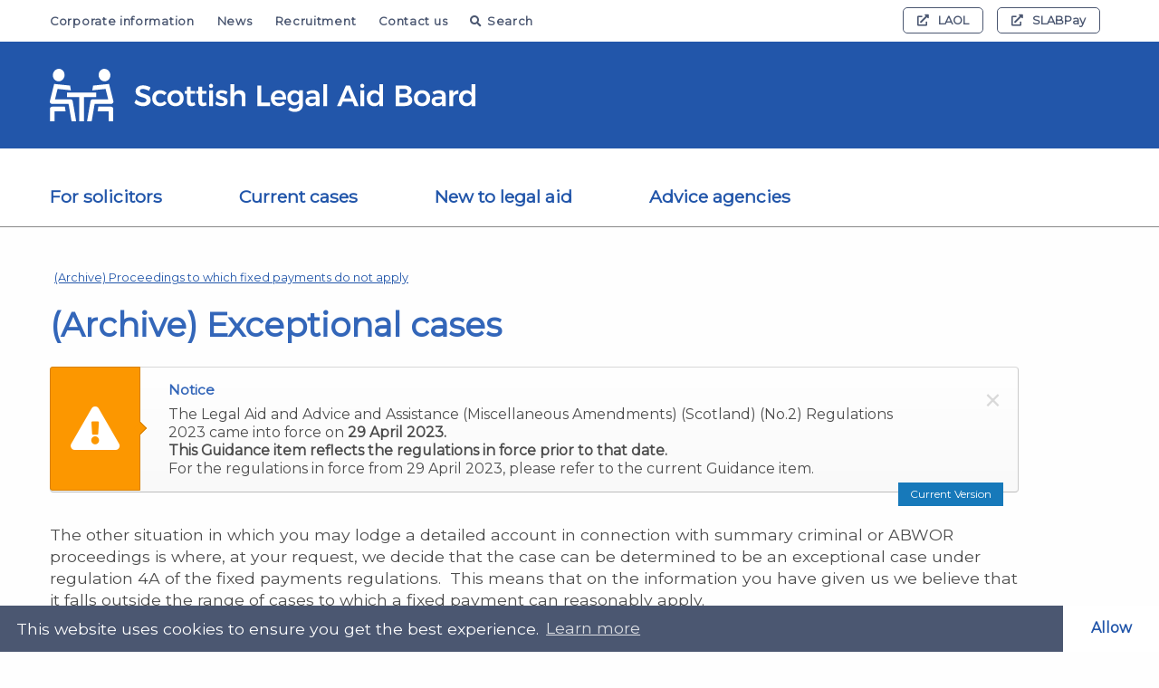

--- FILE ---
content_type: text/html; charset=UTF-8
request_url: https://www.slab.org.uk/guidance-archive/exceptional-cases/
body_size: 18381
content:
<!doctype html>
<html lang="en-GB" class="no-js" style="visibility:hidden" >
<head>
    <meta charset="UTF-8">
    <meta name="viewport" content="width=device-width, initial-scale=1.0, maximum-scale=5.0, minimum-scale=1.0">
    <meta http-equiv="X-UA-Compatible" content="ie=edge">
<script type="text/javascript">
/* <![CDATA[ */
 var gform;gform||(document.addEventListener("gform_main_scripts_loaded",function(){gform.scriptsLoaded=!0}),window.addEventListener("DOMContentLoaded",function(){gform.domLoaded=!0}),gform={domLoaded:!1,scriptsLoaded:!1,initializeOnLoaded:function(o){gform.domLoaded&&gform.scriptsLoaded?o():!gform.domLoaded&&gform.scriptsLoaded?window.addEventListener("DOMContentLoaded",o):document.addEventListener("gform_main_scripts_loaded",o)},hooks:{action:{},filter:{}},addAction:function(o,n,r,t){gform.addHook("action",o,n,r,t)},addFilter:function(o,n,r,t){gform.addHook("filter",o,n,r,t)},doAction:function(o){gform.doHook("action",o,arguments)},applyFilters:function(o){return gform.doHook("filter",o,arguments)},removeAction:function(o,n){gform.removeHook("action",o,n)},removeFilter:function(o,n,r){gform.removeHook("filter",o,n,r)},addHook:function(o,n,r,t,i){null==gform.hooks[o][n]&&(gform.hooks[o][n]=[]);var e=gform.hooks[o][n];null==i&&(i=n+"_"+e.length),gform.hooks[o][n].push({tag:i,callable:r,priority:t=null==t?10:t})},doHook:function(n,o,r){var t;if(r=Array.prototype.slice.call(r,1),null!=gform.hooks[n][o]&&((o=gform.hooks[n][o]).sort(function(o,n){return o.priority-n.priority}),o.forEach(function(o){"function"!=typeof(t=o.callable)&&(t=window[t]),"action"==n?t.apply(null,r):r[0]=t.apply(null,r)})),"filter"==n)return r[0]},removeHook:function(o,n,t,i){var r;null!=gform.hooks[o][n]&&(r=(r=gform.hooks[o][n]).filter(function(o,n,r){return!!(null!=i&&i!=o.tag||null!=t&&t!=o.priority)}),gform.hooks[o][n]=r)}}); 
/* ]]> */
</script>

    <title>Exceptional cases   - Scottish Legal Aid Board </title>

    			
			<link rel="apple-touch-icon" sizes="57x57" href="https://www.slab.org.uk/app/themes/hailstone/img/layout/favicons/apple-icon-57x57.png">
			<link rel="apple-touch-icon" sizes="60x60" href="https://www.slab.org.uk/app/themes/hailstone/img/layout/favicons/apple-icon-60x60.png">
			<link rel="apple-touch-icon" sizes="72x72" href="https://www.slab.org.uk/app/themes/hailstone/img/layout/favicons/apple-icon-72x72.png">
			<link rel="apple-touch-icon" sizes="76x76" href="https://www.slab.org.uk/app/themes/hailstone/img/layout/favicons/apple-icon-76x76.png">
			<link rel="apple-touch-icon" sizes="114x114" href="https://www.slab.org.uk/app/themes/hailstone/img/layout/favicons/apple-icon-114x114.png">
			<link rel="apple-touch-icon" sizes="120x120" href="https://www.slab.org.uk/app/themes/hailstone/img/layout/favicons/apple-icon-120x120.png">
			<link rel="apple-touch-icon" sizes="144x144" href="https://www.slab.org.uk/app/themes/hailstone/img/layout/favicons/apple-icon-144x144.png">
			<link rel="apple-touch-icon" sizes="152x152" href="https://www.slab.org.uk/app/themes/hailstone/img/layout/favicons/apple-icon-152x152.png">
			<link rel="apple-touch-icon" sizes="180x180" href="https://www.slab.org.uk/app/themes/hailstone/img/layout/favicons/apple-icon-180x180.png">
			<link rel="icon" type="image/png" sizes="192x192"  href="https://www.slab.org.uk/app/themes/hailstone/img/layout/favicons/android-icon-192x192.png">
			<link rel="icon" type="image/png" sizes="32x32" href="https://www.slab.org.uk/app/themes/hailstone/img/layout/favicons/favicon-32x32.png">
			<link rel="icon" type="image/png" sizes="96x96" href="https://www.slab.org.uk/app/themes/hailstone/img/layout/favicons/favicon-96x96.png">
			<link rel="icon" type="image/png" sizes="16x16" href="https://www.slab.org.uk/app/themes/hailstone/img/layout/favicons/favicon-16x16.png">
			<link rel="manifest" href="https://www.slab.org.uk/app/themes/hailstone/img/layout/favicons/manifest.json"  crossorigin="use-credentials">
			<meta name="msapplication-TileColor" content="#ffffff">
			<meta name="msapplication-TileImage" content="https://www.slab.org.uk/app/themes/hailstone/img/layout/favicons/ms-icon-144x144.png">
			<meta name="theme-color" content="#ffffff">
    <link href="https://fonts.googleapis.com/css?family=Montserrat&display=swap" rel="stylesheet">
    <meta name="theme-color" content="#000000">
    <meta name="msvalidate.01" content="80464DD5E77278FE3D15FB03E6C1C6AF" />
    <meta name="google-site-verification" content="LxkWCaPXV2H1J7h33qAfznl7cWcU6URUyQ2WYqHRA10" />


    <meta name='robots' content='noindex, follow' />
	<style>img:is([sizes="auto" i], [sizes^="auto," i]) { contain-intrinsic-size: 3000px 1500px }</style>
	
	<!-- This site is optimized with the Yoast SEO plugin v26.2 - https://yoast.com/wordpress/plugins/seo/ -->
	<meta property="og:locale" content="en_GB" />
	<meta property="og:type" content="article" />
	<meta property="og:title" content="Exceptional cases   - Scottish Legal Aid Board" />
	<meta property="og:url" content="https://www.slab.org.uk/guidance-archive/exceptional-cases/" />
	<meta property="og:site_name" content="Scottish Legal Aid Board" />
	<meta property="article:modified_time" content="2023-03-23T12:39:49+00:00" />
	<meta property="og:image" content="https://www.slab.org.uk/app/uploads/2019/08/Slab-Logo-Black-Copy.png" />
	<meta property="og:image:width" content="2450" />
	<meta property="og:image:height" content="300" />
	<meta property="og:image:type" content="image/png" />
	<meta name="twitter:card" content="summary_large_image" />
	<meta name="twitter:site" content="@ScotsLegalAid" />
	<script type="application/ld+json" class="yoast-schema-graph">{"@context":"https://schema.org","@graph":[{"@type":"WebPage","@id":"https://www.slab.org.uk/guidance-archive/exceptional-cases/","url":"https://www.slab.org.uk/guidance-archive/exceptional-cases/","name":"Exceptional cases   - Scottish Legal Aid Board","isPartOf":{"@id":"https://www.slab.org.uk/#website"},"datePublished":"2023-03-23T12:39:39+00:00","dateModified":"2023-03-23T12:39:49+00:00","breadcrumb":{"@id":"https://www.slab.org.uk/guidance-archive/exceptional-cases/#breadcrumb"},"inLanguage":"en-GB","potentialAction":[{"@type":"ReadAction","target":["https://www.slab.org.uk/guidance-archive/exceptional-cases/"]}]},{"@type":"BreadcrumbList","@id":"https://www.slab.org.uk/guidance-archive/exceptional-cases/#breadcrumb","itemListElement":[{"@type":"ListItem","position":1,"name":"Home","item":"https://www.slab.org.uk/"},{"@type":"ListItem","position":2,"name":"Exceptional cases  "}]},{"@type":"WebSite","@id":"https://www.slab.org.uk/#website","url":"https://www.slab.org.uk/","name":"Scottish Legal Aid Board","description":"SLAB","potentialAction":[{"@type":"SearchAction","target":{"@type":"EntryPoint","urlTemplate":"https://www.slab.org.uk/?s={search_term_string}"},"query-input":{"@type":"PropertyValueSpecification","valueRequired":true,"valueName":"search_term_string"}}],"inLanguage":"en-GB"}]}</script>
	<!-- / Yoast SEO plugin. -->


<link rel='dns-prefetch' href='//cdnjs.cloudflare.com' />
<link rel='dns-prefetch' href='//kit.fontawesome.com' />
<link rel='dns-prefetch' href='//www.google.com' />
<script type="text/javascript" id="wpp-js" src="https://www.slab.org.uk/app/plugins/wordpress-popular-posts/assets/js/wpp.min.js?ver=7.3.6" data-sampling="0" data-sampling-rate="100" data-api-url="https://www.slab.org.uk/wp-json/wordpress-popular-posts" data-post-id="27263" data-token="11bdcd8304" data-lang="0" data-debug="0"></script>
<style id='pdfemb-pdf-embedder-viewer-style-inline-css' type='text/css'>
.wp-block-pdfemb-pdf-embedder-viewer{max-width:none}

</style>
		<link rel="stylesheet" id="wordpress-popular-posts-css-css" href="https://www.slab.org.uk/app/plugins/wordpress-popular-posts/assets/css/wpp.css?ver=7.3.6" defer="defer" type="text/css" />
		<link rel="stylesheet" id="chosen-css-css" href="https://www.slab.org.uk/app/themes/hailstone/library/chosen-js/chosen.min.css?ver=1758882846" type="text/css" />
		<link rel="stylesheet" id="flatpickr-css-css" href="https://www.slab.org.uk/app/themes/hailstone/library/flatpickr/flatpickr.min.css?ver=1758882846" type="text/css" />
		<link rel="stylesheet" id="slick-css-css" href="https://www.slab.org.uk/app/themes/hailstone/library/slick-carousel/slick.min.css?ver=1758882846" type="text/css" />
		<link rel="stylesheet" id="slick-theme-css-css" href="https://www.slab.org.uk/app/themes/hailstone/library/slick-carousel/slick-theme.min.css?ver=1758882846" type="text/css" />
		<link rel="stylesheet" id="cookieconsent-css-css" href="https://www.slab.org.uk/app/themes/hailstone/library/cookieconsent/cookieconsent.min.css?ver=1738575002" type="text/css" />
		<link rel="stylesheet" id="jquery-youtube-background-css-css" href="https://www.slab.org.uk/app/themes/hailstone/library/jquery-youtube-background/style.min.css?ver=1738575002" type="text/css" />
		<link rel="stylesheet" id="leaflet-css-css" href="https://www.slab.org.uk/app/themes/hailstone/library/leaflet/leaflet.min.css?ver=1758882846" type="text/css" />
		<link rel="stylesheet" id="leaflet-marker-cluster-css-css" href="https://www.slab.org.uk/app/themes/hailstone/library/leaflet/MarkerCluster.min.css?ver=1738575002" type="text/css" />
		<link rel="stylesheet" id="site-css-css" href="https://www.slab.org.uk/app/themes/hailstone/css/site.css?ver=1758882846" type="text/css" />
		<script type="text/javascript" src="https://www.slab.org.uk/app/themes/hailstone/library/jquery/jquery.min.js?ver=1758882846"></script>
		<script type="text/javascript" src="//cdnjs.cloudflare.com/ajax/libs/modernizr/2.8.3/modernizr.min.js?ver=6.8.3" integrity="sha384-bPV3mA2eo3edoq56VzcPBmG1N1QVUfjYMxVIJPPzyFJyFZ8GFfN7Npt06Zr23qts" defer="defer" crossorigin="anonymous"></script>
		<script type="text/javascript" src="//kit.fontawesome.com/6ec1955cf1.js?ver=6.8.3" defer="defer" crossorigin="anonymous"></script>
<link rel="https://api.w.org/" href="https://www.slab.org.uk/wp-json/" /><link rel="alternate" title="oEmbed (JSON)" type="application/json+oembed" href="https://www.slab.org.uk/wp-json/oembed/1.0/embed?url=https%3A%2F%2Fwww.slab.org.uk%2Fguidance-archive%2Fexceptional-cases%2F" />
<link rel="alternate" title="oEmbed (XML)" type="text/xml+oembed" href="https://www.slab.org.uk/wp-json/oembed/1.0/embed?url=https%3A%2F%2Fwww.slab.org.uk%2Fguidance-archive%2Fexceptional-cases%2F&#038;format=xml" />
            <style id="wpp-loading-animation-styles">@-webkit-keyframes bgslide{from{background-position-x:0}to{background-position-x:-200%}}@keyframes bgslide{from{background-position-x:0}to{background-position-x:-200%}}.wpp-widget-block-placeholder,.wpp-shortcode-placeholder{margin:0 auto;width:60px;height:3px;background:#dd3737;background:linear-gradient(90deg,#dd3737 0%,#571313 10%,#dd3737 100%);background-size:200% auto;border-radius:3px;-webkit-animation:bgslide 1s infinite linear;animation:bgslide 1s infinite linear}</style>
            

    <link rel="preload" href="https://www.slab.org.uk/app/themes/hailstone/library/slick-carousel/fonts/slick.woff" as="font" crossorigin>
    <link rel="preload" href="https://www.slab.org.uk/app/themes/hailstone/library/slick-carousel/fonts/slick.ttf" as="font" crossorigin>

    
    
    <script type="text/javascript" data-cookiecategory="analytics" async src="https://www.googletagmanager.com/gtag/js?id=G-95BEM1Q3EL"></script>

    <script type="text/javascript" data-cookiecategory="analytics">
      window.dataLayer = window.dataLayer || [];
      function gtag(){dataLayer.push(arguments);}
      gtag('js', new Date());

      gtag('config', 'G-95BEM1Q3EL');
    </script>


</head>
<body class="wp-singular guidancearchive-template-default single single-guidancearchive postid-27263 wp-theme-hailstone  ">

    <aside class="show-for-sr">
        <a href="#mainContentStart">Skip to main content</a>
    </aside>
    <div class="print-logo">
        <img data-src="https://www.slab.org.uk/app/themes/hailstone/img/layout/logo-black.svg" alt="Scottish Legal Aid Board" aria-label="Printable logo" class="lazyload" />
        <p>https://www.slab.org.uk/guidance-archive/exceptional-cases/</p>
    </div>
    <header>

                 
        
        <div id="search-head-container-accordion-group" class="accordion-group hide-with-child-accordions">

            <div id="search-head-accordion-group" class="accordion-group">
                <div class="search-container">
                    <div id="search-head-container-accordion-panel-0" hidden="hidden" class="accordion-panel" role="region">

                        <div class="small-12 medium-10 medium-offset-1 large-8 large-offset-2 columns">
                            <form method="get" role="search" id="search-form-head" class="search-form-head" name="search-form-head" action="/">

                                <label for="search-head-input" class="hide">Search</label>

                                <input class="search-input" id="search-head-input" name="s" placeholder="Search" type="text" aria-label="Search the website" />

                                <div tabindex="0" aria-expanded="false" class="accordion-button" data-accordion-group-id="search-head-accordion-group" aria-controls="search-head-accordion-panel-0" role="button" aria-label="Advanced Options">
                                    <span aria-label="Advanced Options" class="show-for-sr">Advanced Options</span>
                                </div>

                                <input type="submit" value="Go" aria-label="Engage Search" class="search-submit" />

                                <nav aria-label="Filtered Search Options" id="search-head-accordion-panel-0" class="accordion-panel" hidden="hidden">
                                    <fieldset>
                                        <legend class="text-center">
                                            <p class="legend">You can filter search results to a single section by entering a search term, then pressing a button below.</p>
                                        </legend>

                                        <div class="small-12 columns text-center">

                                            <div class="radio-wrapper" tabindex="0">
                                                <input class="auto-submit" id="search_special_1-head" aria-label="Search entire website" name="search_special" type="radio" value="all"  tabindex="0" />
                                                <label for="search_special_1-head" class="search_scope_label">Entire website</label>
                                            </div>

                                            <div class="radio-wrapper" tabindex="0">
                                                <input class="auto-submit" id="search_special_2-head" aria-label="Search solicitor's section only" name="search_special" type="radio" value="solicitors"  tabindex="0" />
                                                <label for="search_special_2-head" class="search_scope_label">Solicitor's section</label>
                                            </div>

                                            <div class="radio-wrapper"  tabindex="0">
                                                <input class="auto-submit" id="search_special_3-head" aria-label="Search legal guidance section only" name="search_special" type="radio" value="guidance"  tabindex="0">
                                                <label for="search_special_3-head" class="search_scope_label">Legal aid guidance</label>
                                            </div>

                                            <div class="radio-wrapper" tabindex="0">
                                                <input class="auto-submit" id="search_special_7-head" aria-label="Search news only" name="search_special" type="radio" value="article" tabindex="0">
                                                <label for="search_special_7-head" class="search_scope_label search_scope_label_7">News</label>
                                            </div>


                                        </div>

                                        <div class="small-12 columns text-center">
                                            <div class="radio-wrapper" tabindex="0">
                                                <input class="auto-submit" id="search_special_4-head" aria-label="Search Civil legal guidance section only" name="search_special" type="radio" value="civil_guidance" tabindex="0">
                                                <label for="search_special_4-head" class="search_scope_label">Civil guidance</label>
                                            </div>

                                            <div class="radio-wrapper" tabindex="0">
                                                <input class="auto-submit" id="search_special_5-head" aria-label="Search Criminal legal guidance section only" name="search_special" type="radio" value="criminal_guidance" tabindex="0">
                                                <label for="search_special_5-head" class="search_scope_label">Criminal guidance</label>
                                            </div>

                                            <div class="radio-wrapper" tabindex="0">
                                                <input class="auto-submit" id="search_special_6-head" aria-label="Search Children's legal guidance section only" name="search_special" type="radio" value="childrens_guidance" tabindex="0">
                                                <label for="search_special_6-head" class="search_scope_label search_scope_label_6">Children's guidance</label>
                                            </div>

                                            <div class="radio-wrapper" tabindex="0">
                                                <input class="auto-submit" id="search_special_8-head" aria-label="Search Contempt of Court legal guidance section only" name="search_special" type="radio" value="contempt_of_court_guidance" tabindex="0">
                                                <label for="search_special_8-head" class="search_scope_label search_scope_label_8">Contempt of Court guidance</label>
                                            </div>
                                        </div>
                                    </fieldset>

                                </nav>

                            </form>
                        </div>

                        <div id="search-head-close-overlay" tabindex="0">
                            <div id="search-head-close-button" data-accordion-group-id="search-head-container-accordion-group" aria-controls="search-head-container-accordion-panel-0" role="button" aria-label="Close search tool">
                                <i class="fa fa-window-close close-search-always" aria-hidden="true"></i>
                            </div>
                        </div>


                    </div>
                </div>
            </div>
        </div>

        
        
        
            
        <nav id="secondary-nav" aria-label="Auxiliary Navigation" class="secondary show-for-large">
            <div class="row">
                
                <div class="large-7 columns">

                    <ul class="menu-items-aux">
                                                    <li class=" menu-item menu-item-type-post_type menu-item-object-page menu-item-510">
                                <a href="https://www.slab.org.uk/corporate-information/">Corporate information</a>
                            </li>
                                                    <li class=" menu-item menu-item-type-post_type menu-item-object-page menu-item-511">
                                <a href="https://www.slab.org.uk/news/">News</a>
                            </li>
                                                    <li class=" menu-item menu-item-type-custom menu-item-object-custom menu-item-10819">
                                <a href="https://www.slab.org.uk/recruitment/">Recruitment</a>
                            </li>
                                                    <li class=" menu-item menu-item-type-post_type menu-item-object-page menu-item-512">
                                <a href="https://www.slab.org.uk/corporate-information/contact-us/">Contact us</a>
                            </li>
                        
                        <li><a href="#" id="search-head-trigger-desktop" data-accordion-group-id="search-head-container-accordion-group" aria-controls="search-head-container-accordion-panel-0" role="button"><i class="fa fa-search"></i>Search</a></li>
                    </ul>

                </div>
                <div class="large-5 columns">

                    
                    <ul class="menu-items-ext">

                        
                            <li>
                                <a href="https://clientprod.slab.org.uk/slabSpringMvc/pages/home" title="External link: LAOL" target="_blank" rel="noopener"><i class="fa fa-external-link" aria-hidden="true"></i>LAOL</a>
                            </li>
                        
                        
                            <li>
                                <a href="https://slabpayment.slab.org.uk/slabPayment/" title="External link: SLABPay" target="_blank" rel="noopener"><i class="fa fa-external-link" aria-hidden="true"></i>SLABPay</a>
                            </li>
                        
                        
                    </ul>

                    
                </div>
            </div>
        </nav>        
               
        
               
        
        <div class="row full-width collapse no-padding main-nav-logo">
            <div class="large-12 columns logo-outer">
                <div class="row">
                    <div class="small-9 medium-6 large-5 columns">
                        <div class="logo">
                            <a href="https://www.slab.org.uk" title="Homepage for Scottish Legal Aid Board">
                                <img src="https://www.slab.org.uk/app/themes/hailstone/img/layout/logo.svg" alt="Scottish Legal Aid Board" />
                            </a>
                        </div>
                    </div>
                    <div class="small-3 medium-6 large-7 columns">
                        <div class="mobile-menu-controller">
                            <a href="#" aria-label="MENU" class="menu-button">
                                <span id="menutext">MENU</span>
                                <div class="navicon" id="navicon">
                                    <div class="bar"></div>
                                    <div class="bar"></div>
                                    <div class="bar"></div>
                                </div>
                            </a>
                        </div>
                    </div>

                </div>
            </div>
        </div>

        
                
        <div class="main-menu">
            <div class="row">
                <nav id="primary-nav" class="primary" aria-label="Main Navigation">
                    <ul class="menu-items">

                                                
                                                        
                            <li class=" menu-item menu-item-type-post_type menu-item-object-page menu-item-475 menu-item-has-children" id="pnav-0">
                                <a href="https://www.slab.org.uk/solicitors/" class="apply-faux-focus">
                                    For solicitors
                                </a>
                                    
                            
                                <i class="menu-open fa fa-chevron-down hide-for-large" aria-label="Toggle sub navigation for For solicitors" tabindex="0"></i>
                            
                                                        
                            
                                                                
                                <div class="sub column">
                                    <div class="sub-inner">
                                        <div class="row collapse large-uncollapse">
                                            <div class="column large-8">
                                                <ul class="multi-column-list" id="nav-eq-0">
                                           
                                                
                                                    
                                                    
                                                    <li class="" data-link-index="1">
                                                        <a href="https://www.slab.org.uk/solicitors/legal-aid-guidance/">Legal aid guidance</a>
                                                    </li>

                                                                                                    
                                                
                                                    
                                                    
                                                    <li class="" data-link-index="2">
                                                        <a href="https://www.slab.org.uk/solicitors/legal-assistance-fees/">Legal aid fees</a>
                                                    </li>

                                                                                                    
                                                
                                                    
                                                    
                                                    <li class="" data-link-index="3">
                                                        <a href="https://www.slab.org.uk/solicitors/solicitor-updates/">Solicitor updates</a>
                                                    </li>

                                                                                                    
                                                
                                                    
                                                    
                                                    <li class="" data-link-index="4">
                                                        <a href="https://www.slab.org.uk/solicitors/legal-aid-legislation/">Legislation and regulations</a>
                                                    </li>

                                                                                                    
                                                
                                                    
                                                    
                                                    <li class="" data-link-index="5">
                                                        <a href="https://www.slab.org.uk/solicitors/training-e-learning-and-laol/">Training, e-learning and LAOL</a>
                                                    </li>

                                                                                                    
                                                
                                                    
                                                    
                                                    <li class="" data-link-index="6">
                                                        <a href="https://www.slab.org.uk/solicitors/forms-and-declarations/">Forms and declarations</a>
                                                    </li>

                                                                                                    
                                                
                                                    
                                                    
                                                    <li class="" data-link-index="7">
                                                        <a href="https://www.slab.org.uk/solicitors/quality-assurance-scheme/">Quality assurance scheme</a>
                                                    </li>

                                                                                                    
                                                
                                                    
                                                    
                                                    <li class="" data-link-index="8">
                                                        <a href="https://www.slab.org.uk/solicitors/solicitor-registration-with-slab/">Solicitor and firm registration</a>
                                                    </li>

                                                                                                    
                                                
                                                    
                                                    
                                                    <li class="" data-link-index="9">
                                                        <a href="https://www.slab.org.uk/solicitors/other-resources/">Other resources (including keycards)</a>
                                                    </li>

                                                                                                    
                                                
                                                    
                                                                                                                                                                                                                
                                                
                                                    
                                                                                                                                                                                                                
                                                                                       
                                                </ul>
                                            </div>

                                            
                                            <div class="column large-4">
                                                <ul class="banner-adverts">
                                           
                                                
                                                    
                                                                                                    
                                                
                                                    
                                                                                                    
                                                
                                                    
                                                                                                    
                                                
                                                    
                                                                                                    
                                                
                                                    
                                                                                                    
                                                
                                                    
                                                                                                    
                                                
                                                    
                                                                                                    
                                                
                                                    
                                                                                                    
                                                
                                                    
                                                                                                    
                                                
                                                    
                                                      
                                                    <li>
                                                        <a href="https://www.slab.org.uk/corporate-information/contact-us/call-a-specific-team-or-department/" class=""><span>Solicitors – contact applications or accounts</span></a>
                                                    </li>

                                                                                                    
                                                
                                                    
                                                      
                                                    <li>
                                                        <a href="https://authprod.slab.org.uk/oauth2sso/login" class=""><span>Login to Legal Aid Online</span></a>
                                                    </li>

                                                                                                    
                                                                                       
                                                </ul>
                                            </div>


                                                                                       
                                        </div>
                                    </div>
                                </div>

                                
                            </li>

                                                    
                                                        
                            <li class=" menu-item menu-item-type-post_type menu-item-object-page menu-item-476 menu-item-has-children" id="pnav-1">
                                <a href="https://www.slab.org.uk/current-cases/" class="apply-faux-focus">
                                    Current cases
                                </a>
                                    
                            
                                <i class="menu-open fa fa-chevron-down hide-for-large" aria-label="Toggle sub navigation for Current cases" tabindex="0"></i>
                            
                                                        
                            
                                                                
                                <div class="sub column">
                                    <div class="sub-inner">
                                        <div class="row collapse large-uncollapse">
                                            <div class="column large-8">
                                                <ul class="multi-column-list" id="nav-eq-1">
                                           
                                                
                                                    
                                                    
                                                    <li class="" data-link-index="1">
                                                        <a href="https://www.slab.org.uk/current-cases/information-for-applicants/">Information for applicants</a>
                                                    </li>

                                                                                                    
                                                
                                                    
                                                    
                                                    <li class="" data-link-index="2">
                                                        <a href="https://www.slab.org.uk/current-cases/information-for-opponents/">Information for opponents</a>
                                                    </li>

                                                                                                    
                                                
                                                    
                                                    
                                                    <li class="" data-link-index="3">
                                                        <a href="https://www.slab.org.uk/current-cases/making-payments/">Making payments</a>
                                                    </li>

                                                                                                    
                                                
                                                    
                                                    
                                                    <li class="" data-link-index="4">
                                                        <a href="https://www.slab.org.uk/current-cases/leaflets/">Leaflets and forms</a>
                                                    </li>

                                                                                                    
                                                
                                                    
                                                                                                                                                                                                                
                                                
                                                    
                                                                                                                                                                                                                
                                                                                       
                                                </ul>
                                            </div>

                                            
                                            <div class="column large-4">
                                                <ul class="banner-adverts">
                                           
                                                
                                                    
                                                                                                    
                                                
                                                    
                                                                                                    
                                                
                                                    
                                                                                                    
                                                
                                                    
                                                                                                    
                                                
                                                    
                                                      
                                                    <li>
                                                        <a href="https://www.slab.org.uk/corporate-information/contact-us/send-information-representations/" class=""><span>Send information (make representations) about a case you are involved in</span></a>
                                                    </li>

                                                                                                    
                                                
                                                    
                                                      
                                                    <li>
                                                        <a href="https://www.slab.org.uk/current-cases/solicitor-contact-line-scl/" class=""><span>Solicitor Contact Line (SCL)</span></a>
                                                    </li>

                                                                                                    
                                                                                       
                                                </ul>
                                            </div>


                                                                                       
                                        </div>
                                    </div>
                                </div>

                                
                            </li>

                                                    
                                                        
                            <li class=" menu-item menu-item-type-post_type menu-item-object-page menu-item-3974 menu-item-has-children" id="pnav-2">
                                <a href="https://www.slab.org.uk/new-to-legal-aid/" class="apply-faux-focus">
                                    New to legal aid
                                </a>
                                    
                            
                                <i class="menu-open fa fa-chevron-down hide-for-large" aria-label="Toggle sub navigation for New to legal aid" tabindex="0"></i>
                            
                                                        
                            
                                                                
                                <div class="sub column">
                                    <div class="sub-inner">
                                        <div class="row collapse large-uncollapse">
                                            <div class="column large-8">
                                                <ul class="multi-column-list" id="nav-eq-2">
                                           
                                                
                                                    
                                                    
                                                    <li class="" data-link-index="1">
                                                        <a href="https://www.slab.org.uk/new-to-legal-aid/guide-to-legal-advice-and-legal-aid/">Guide to legal advice and legal aid</a>
                                                    </li>

                                                                                                    
                                                
                                                    
                                                    
                                                    <li class="" data-link-index="2">
                                                        <a href="https://www.slab.org.uk/new-to-legal-aid/eligibility-estimators/">Eligibility estimators</a>
                                                    </li>

                                                                                                    
                                                
                                                    
                                                    
                                                    <li class="" data-link-index="3">
                                                        <a href="https://www.slab.org.uk/new-to-legal-aid/find-a-solicitor/">Find a solicitor</a>
                                                    </li>

                                                                                                    
                                                
                                                    
                                                    
                                                    <li class="" data-link-index="4">
                                                        <a href="https://www.slab.org.uk/new-to-legal-aid/leaflets/">Information leaflets</a>
                                                    </li>

                                                                                                    
                                                
                                                    
                                                                                                                                                                                                                
                                                                                       
                                                </ul>
                                            </div>

                                            
                                            <div class="column large-4">
                                                <ul class="banner-adverts">
                                           
                                                
                                                    
                                                                                                    
                                                
                                                    
                                                                                                    
                                                
                                                    
                                                                                                    
                                                
                                                    
                                                                                                    
                                                
                                                    
                                                      
                                                    <li>
                                                        <a href="https://www.slab.org.uk/corporate-information/contact-us/eligibility-enquiries/" class=""><span>Eligibility enquiries</span></a>
                                                    </li>

                                                                                                    
                                                                                       
                                                </ul>
                                            </div>


                                                                                       
                                        </div>
                                    </div>
                                </div>

                                
                            </li>

                                                    
                                                        
                            <li class=" menu-item menu-item-type-post_type menu-item-object-page menu-item-478 menu-item-has-children" id="pnav-3">
                                <a href="https://www.slab.org.uk/advice-agencies/" class="apply-faux-focus">
                                    Advice agencies
                                </a>
                                    
                            
                                <i class="menu-open fa fa-chevron-down hide-for-large" aria-label="Toggle sub navigation for Advice agencies" tabindex="0"></i>
                            
                                                        
                            
                                                                
                                <div class="sub column">
                                    <div class="sub-inner">
                                        <div class="row collapse large-uncollapse">
                                            <div class="column large-8">
                                                <ul class="multi-column-list" id="nav-eq-3">
                                           
                                                
                                                    
                                                    
                                                    <li class="" data-link-index="1">
                                                        <a href="https://www.slab.org.uk/advice-agencies/grant-funding-programmes/">Grant funding programmes</a>
                                                    </li>

                                                                                                    
                                                
                                                    
                                                    
                                                    <li class="faux-focus-final" data-link-index="2">
                                                        <a href="https://www.slab.org.uk/advice-agencies/scottish-national-standards-for-information-and-advice-partners/">Scottish National Standards for Information and Advice Providers</a>
                                                    </li>

                                                                                                    
                                                                                       
                                                </ul>
                                            </div>

                                                                                       
                                        </div>
                                    </div>
                                </div>

                                
                            </li>

                                                    
                        <li class="second-level">

                                                    
                            <a href="https://www.slab.org.uk/corporate-information/">Corporate information</a>
                        
                                                    
                            <a href="https://www.slab.org.uk/news/">News</a>
                        
                                                    
                            <a href="https://www.slab.org.uk/recruitment/">Recruitment</a>
                        
                                                    
                            <a href="https://www.slab.org.uk/corporate-information/contact-us/">Contact us</a>
                        
                                            
                            <a href="#" id="search-head-trigger-mobile" data-accordion-group-id="search-head-container-accordion-group" aria-controls="search-head-container-accordion-panel-0" class="search-me hide-for-large" role="button">
                                <i class="fa fa-search" aria-hidden="true"></i>Search
                            </a>

                        </li>

                    
                        <li class="third-level hide-for-sr">

                        
                            <a href="https://clientprod.slab.org.uk/slabSpringMvc/pages/home" title="External link: LAOL" target="_blank" rel="noopener"><i class="fa fa-external-link" aria-hidden="true"></i>LAOL</a>
                        
                        
                            <a href="https://slabpayment.slab.org.uk/slabPayment/" title="External link: SLABPay" target="_blank" rel="noopener"><i class="fa fa-external-link" aria-hidden="true"></i>SLABPay</a>
                        
                        
                        </li>

                    

                    </ul>
                </nav>


            </div>
        </div>
        <div class="row full-width collapse no-padding main-nav-hr show-for-large">
            <div class="large-12 columns do-hr"></div>
        </div>

    </header>

    

    <section class="main-section" id="mainContentStart" role="main" itemscope itemprop="mainEntityOfPage" itemType="https://schema.org/WebPage">

        

    <div class="page__content__wrapper">

        		
			
			
			
			
										
	        <div class="row">
	            <div class="medium-11 columns">

	                
							
							
							
								
								<nav class="breadcrumb__wrapper" aria-label="Breadcrumb Navigation">
								    <ul class="no-divider">

								    	
							            
							            								            	
							            								            									            	
						            	<li class=" hide">

						            								            		
						            			<a href="https://www.slab.org.uk/guidance-categories/criminal-guidance/?show_archive_guidance=1">(Archive) Criminal Guidance</a>

						            		
						            	</li>
						            	
						            								            	
							            								            	
							            								            									            	
						            	<li class=" hide">

						            								            		
						            			<a href="https://www.slab.org.uk/guidance-categories/criminal-guidance/criminal-fixed-payment-accounts/?show_archive_guidance=1">(Archive) Criminal fixed payment accounts</a>

						            		
						            	</li>
						            	
						            								            	
							            								            	
							            	
						            	<li class="">

						            								            		
						            			<a href="https://www.slab.org.uk/guidance-categories/criminal-guidance/criminal-fixed-payment-accounts/proceedings-to-which-fixed-payments-do-not-apply/?show_archive_guidance=1">(Archive) Proceedings to which fixed payments do not apply</a>

						            		
						            	</li>
						            	
						            								            	
								       </ul>
								</nav>

							
	                <h1 class="title">(Archive) Exceptional cases  </h1>

	                
	                
	                
	                	                

	            </div>
	        </div>

        
            

        <div class="row">
            <div class="small-12 medium-11 columns">

	            <div class="callout callout-archive "  data-closable>

				    <button type="button" class="close close-button" data-close aria-label="Dismiss alert">
				    	<span aria-hidden="true">&times;</span>
				    </button>
				    
				    <div class="icon">
				    	<i class="fa fa-warning"></i>
				    </div>

				    <div class="content">

		            	<h2>Notice</h2>

		                <p>The Legal Aid and Advice and Assistance (Miscellaneous Amendments) (Scotland) (No.2) Regulations 2023 came into force on <strong>29 April 2023.</strong><br />
<strong>This Guidance item reflects the regulations in force prior to that date.</strong><br /> For the regulations in force from 29 April 2023, please refer to the current Guidance item.</p>


		            </div>

		            
		            <div class="archive-link"><a href="https://www.slab.org.uk/guidance/exceptional-cases/" class="button smaller">Current Version</a></div>

		            
	            </div>

			</div>
		</div>


        
        

        

        
            		
		
        <div class="row">

            <div class="medium-11 columns"> 
					
			    <section>

			                            <div class="block__wrapper block__wysiwyg normal">
                                                <div class="row">
                            <div class="medium-12 columns">
                                                                                                                                    <div class="block__content"><p>The other situation in which you may lodge a detailed account in connection with summary criminal or ABWOR proceedings is where, at your request, we decide that the case can be determined to be an exceptional case under regulation 4A of the fixed payments regulations.  This means that on the information you have given us we believe that it falls outside the range of cases to which a fixed payment can reasonably apply.</p>
<p>Determination of exceptional case status is not a separate grant of criminal legal aid.  It is simply a determination by us during the course of the proceedings as to the appropriate basis of payment at the conclusion of the proceedings.  The process is similar to the granting of sanction.</p>
<p>As discussed, relevant criminal legal aid and ABWOR are defined as criminal legal aid or ABWOR in relation to summary criminal proceedings <em>other than excluded proceedings</em>.  In the light of this definition, a case granted exceptional case status under regulation 4A remains relevant criminal legal aid or ABWOR despite the proceedings being subject to detailed accounting. Exceptional cases remain within the fixed payments structure.</p>
<p>This means that you cannot apply for a separate certificate in connection with</p>
<ul>
<li>proceedings arising out of the same incident in terms of regulation 4(3)(a), or</li>
<li>proceedings listed at regulation 4(3)(b)</li>
</ul>
<p>The single case arrangements under regulation 7 of the fees and information regulations continue to apply to a case extended exceptional case status.</p>
<p>You are required by the regulations to lodge a detailed account where we grant exceptional case status. The whole case is subject to a detailed account, not just the work undertaken following the grant of exceptional case status.  This applies even where there has been a transfer of the certificate, for example if the incoming solicitor obtains exceptional case status, the solicitor from whom the case was transferred must also lodge a detailed account rather than claiming a share of the fixed payment.</p>
<p>Exceptional case status is anomalous in that although strictly speaking the case remains “relevant” ABWOR or legal aid, certain consequences cannot reasonably follow:</p>
<ul>
<li>Given that the “proceedings” include proceedings arising from the same incident and ancillary proceedings (above), the detailed account shall include work undertaken in respect of all matters in the one detailed account submitted for payment.</li>
<li><u>Regulations 4(4) and (5)</u>, providing for percentage reductions where acting for more than one client, and regulations 7, 7A and 7B prescribing the percentage split on the transfer of a certificate do not apply to an exceptional case. Both of these provisions assume in their terminology that there shall be a fixed payment, which there is not when the case is to be charged on a detailed basis.</li>
</ul>
</div>
                                                            </div>
                        </div>
                    </div>			        	
			    </section>

				
			</div>
		</div>

        

        
        <div class="row">
            <div class="medium-11 columns guidance-left-right">
                <div class="row">
                    <div class="small-6 columns guidance-left">

                    
                        <a href="https://www.slab.org.uk/guidance-archive/excluded-proceedings/">Excluded proceedings  </a>

                    
                    </div>
                    <div class="small-6 columns guidance-right">

                    
                    </div>
                </div>
            </div>
        </div>

                
        

            
                                                                                                
            <div class="row">
                <div class="medium-11 columns">
                    <h2 class="heading-line-short">
                        In this section 
                    </h2>
                    

                </div>
            </div>

            <div class="row" data-equalizer="cards-2092inner" data-equalize-on="small" data-equalize-on-stack="true">
                <div class="card-container ">

                    
                                        
                                                            
																																
									<div class="small-12 medium-4 large-3 columns end" >
	                                    <div class="post-card" data-equalizer-watch="cards-2092">

                                            <a href="https://www.slab.org.uk/guidance-archive/exceptions-to-lodging-a-fixed-payments-account/" title="Exceptions to lodging a fixed payments account" class="catch-all"></a>

                                            <div class="copy lessen" data-equalizer-watch="cards-2092inner">

                                            	
			                                    <p class="cat-name-inline">Proceedings to which fixed payments do not apply</p>

			                                  	
			                                    <h2>(Archive) Exceptions to lodging a fixed payments account</h2>

			                                    
			                                    <p>Find out the two circumstances where detailed fees are used in summary legal aid.</p>

			                          

	                                            	                                            
	                                            	                                            
	                                            	                                            
	                                            	                                            
	                                            	                                            

			                                </div>

			                    
	                                        
	                                    </div>

	                                 </div> 


                             
                        

                                        
                                                            
																																
									<div class="small-12 medium-4 large-3 columns end" >
	                                    <div class="post-card" data-equalizer-watch="cards-2092">

                                            <a href="https://www.slab.org.uk/guidance-archive/excluded-proceedings/" title="Excluded proceedings  " class="catch-all"></a>

                                            <div class="copy lessen" data-equalizer-watch="cards-2092inner">

                                            	
			                                    <p class="cat-name-inline">Proceedings to which fixed payments do not apply</p>

			                                  	
			                                    <h2>(Archive) Excluded proceedings  </h2>

			                                    
			                                    <p>Learn what proceedings you need to lodge a detailed account for and the main features of this work.</p>

			                          

	                                            	                                            
	                                            	                                            
	                                            	                                            
	                                            	                                            
	                                            	                                            

			                                </div>

			                    
	                                        
	                                    </div>

	                                 </div> 


                             
                        

                                        
                </div>
            </div>

        


        <div class="row" id="#enquiry-form">
            <div class="medium-10 columns">
                <div class="guidance-enquiries">
                    
            <script type="text/javascript">
                jQuery(document).ready(function () {
                    /* apply only to a textarea with a class of gf_readonly */
                    jQuery("li.gf_readonly textarea").attr("readonly", "readonly");
                    jQuery("li.gf_readonly input").attr("readonly", "readonly");
                });
            </script>

            <script type="text/javascript"></script>
                <div class='gf_browser_chrome gform_wrapper gravity-theme gform-theme--no-framework' data-form-theme='gravity-theme' data-form-index='0' id='gform_wrapper_1' style='display:none'><div id='gf_1' class='gform_anchor' tabindex='-1'></div>
                        <div class='gform_heading'>
							<p class='gform_required_legend'>&quot;<span class="gfield_required gfield_required_asterisk">*</span>&quot; indicates required fields</p>
                        </div><form method='post' enctype='multipart/form-data'  id='gform_1'  action='/guidance-archive/exceptional-cases/#gf_1' data-formid='1' novalidate><div class='gf_invisible ginput_recaptchav3' data-sitekey='6LcImo8oAAAAAAEYunU7yARvM_X63yuXr-r2wLBa' data-tabindex='0'><input id="input_8bbea784c2ccebedb6fffde9a789c157" class="gfield_recaptcha_response" type="hidden" name="input_8bbea784c2ccebedb6fffde9a789c157" value=""/></div>
                        <div class='gform-body gform_body'><div id='gform_fields_1' class='gform_fields top_label form_sublabel_below description_below validation_below'><div id="field_1_16" class="gfield gfield--type-html gfield_html gfield_html_formatted gfield_no_follows_desc field_sublabel_below gfield--no-description field_description_below field_validation_below gfield_visibility_visible"  data-js-reload="field_1_16" ><h2>Give feedback about this guidance</h2></div><div id="field_1_4" class="gfield gfield--type-hidden gform_hidden field_sublabel_below gfield--no-description field_description_below field_validation_below gfield_visibility_visible"  data-js-reload="field_1_4" ><div class='ginput_container ginput_container_text'><input name='input_4' id='input_1_4' type='hidden' class='gform_hidden'  aria-invalid="false" value='https://www.slab.org.uk/guidance-archive/exceptional-cases/' /></div></div><div id="field_1_5" class="gfield gfield--type-hidden gform_hidden field_sublabel_below gfield--no-description field_description_below field_validation_below gfield_visibility_visible"  data-js-reload="field_1_5" ><div class='ginput_container ginput_container_text'><input name='input_5' id='input_1_5' type='hidden' class='gform_hidden'  aria-invalid="false" value='27263' /></div></div><fieldset id="field_1_9" class="gfield gfield--type-radio gfield--type-choice gf_list_3col gfield_contains_required field_sublabel_below gfield--no-description field_description_below field_validation_below gfield_visibility_visible"  data-js-reload="field_1_9" ><legend class='gfield_label gform-field-label' >Did you find this page useful?<span class="gfield_required"><span class="gfield_required gfield_required_asterisk">*</span></span></legend><div class='ginput_container ginput_container_radio'><div class='gfield_radio' id='input_1_9'>
			<div class='gchoice gchoice_1_9_0'>
					<input class='gfield-choice-input' name='input_9' type='radio' value='Yes'  id='choice_1_9_0' onchange='gformToggleRadioOther( this )'    />
					<label for='choice_1_9_0' id='label_1_9_0' class='gform-field-label gform-field-label--type-inline'>Yes</label>
			</div>
			<div class='gchoice gchoice_1_9_1'>
					<input class='gfield-choice-input' name='input_9' type='radio' value='No'  id='choice_1_9_1' onchange='gformToggleRadioOther( this )'    />
					<label for='choice_1_9_1' id='label_1_9_1' class='gform-field-label gform-field-label--type-inline'>No</label>
			</div></div></div></fieldset><div id="field_1_6" class="gfield gfield--type-textarea field_sublabel_below gfield--no-description field_description_below field_validation_below gfield_visibility_visible"  data-js-reload="field_1_6" ><label class='gfield_label gform-field-label' for='input_1_6'>Are there any comments you&#039;d like to pass on about the page?</label><div class='ginput_container ginput_container_textarea'><textarea name='input_6' id='input_1_6' class='textarea large'   maxlength='10000'   aria-invalid="false"   rows='10' cols='50'></textarea></div></div><div id="field_1_13" class="gfield gfield--type-textarea field_sublabel_below gfield--no-description field_description_below field_validation_below gfield_visibility_visible"  data-js-reload="field_1_13" ><label class='gfield_label gform-field-label' for='input_1_13'>Please include any comments you&#039;d like to make about the page below. By providing information about why this guidance wasn&#039;t useful we&#039;ll be able to improve it.</label><div class='ginput_container ginput_container_textarea'><textarea name='input_13' id='input_1_13' class='textarea medium'      aria-invalid="false"   rows='10' cols='50'></textarea></div></div><div id="field_1_15" class="gfield gfield--type-textarea field_sublabel_below gfield--no-description field_description_below field_validation_below gfield_visibility_visible"  data-js-reload="field_1_15" ><label class='gfield_label gform-field-label' for='input_1_15'>Please include any comments you&#039;d like to make about the page below:</label><div class='ginput_container ginput_container_textarea'><textarea name='input_15' id='input_1_15' class='textarea medium'      aria-invalid="false"   rows='10' cols='50'></textarea></div></div><div id="field_1_11" class="gfield gfield--type-email field_sublabel_below gfield--no-description field_description_below field_validation_below gfield_visibility_visible"  data-js-reload="field_1_11" ><label class='gfield_label gform-field-label' for='input_1_11'>Please include your email address if you would like us to respond to any questions or comments you have about this guidance.</label><div class='ginput_container ginput_container_email'>
                            <input name='input_11' id='input_1_11' type='email' value='' class='medium'     aria-invalid="false"  />
                        </div></div><div id="field_1_17" class="gfield gfield--type-email gfield_contains_required field_sublabel_below gfield--no-description field_description_below field_validation_below gfield_visibility_visible"  data-js-reload="field_1_17" ><label class='gfield_label gform-field-label' for='input_1_17'>Please include your email address. This will allow us to contact you to get more details about any questions or comments you may have about this guidance.<span class="gfield_required"><span class="gfield_required gfield_required_asterisk">*</span></span></label><div class='ginput_container ginput_container_email'>
                            <input name='input_17' id='input_1_17' type='email' value='' class='medium'    aria-required="true" aria-invalid="false"  />
                        </div></div></div></div>
        <div class='gform_footer top_label'> <input type='submit' id='gform_submit_button_1' class='gform_button button' value='Send feedback'  onclick='if(window["gf_submitting_1"]){return false;}  if( !jQuery("#gform_1")[0].checkValidity || jQuery("#gform_1")[0].checkValidity()){window["gf_submitting_1"]=true;}  ' onkeypress='if( event.keyCode == 13 ){ if(window["gf_submitting_1"]){return false;} if( !jQuery("#gform_1")[0].checkValidity || jQuery("#gform_1")[0].checkValidity()){window["gf_submitting_1"]=true;}  jQuery("#gform_1").trigger("submit",[true]); }' /> 
            <input type='hidden' class='gform_hidden' name='is_submit_1' value='1' />
            <input type='hidden' class='gform_hidden' name='gform_submit' value='1' />
            
            <input type='hidden' class='gform_hidden' name='gform_unique_id' value='' />
            <input type='hidden' class='gform_hidden' name='state_1' value='WyJbXSIsImUxMjdjYWM1ODY3YjNmODA3NWNhNTVlMzRmNTI1YmE2Il0=' />
            <input type='hidden' class='gform_hidden' name='gform_target_page_number_1' id='gform_target_page_number_1' value='0' />
            <input type='hidden' class='gform_hidden' name='gform_source_page_number_1' id='gform_source_page_number_1' value='1' />
            <input type='hidden' name='gform_field_values' value='' />
            
        </div>
                        </form>
                        </div><script type="text/javascript">
/* <![CDATA[ */
 gform.initializeOnLoaded( function() {gformInitSpinner( 1, 'https://www.slab.org.uk/app/plugins/gravity-forms-2018/images/spinner.svg', true );jQuery('#gform_ajax_frame_1').on('load',function(){var contents = jQuery(this).contents().find('*').html();var is_postback = contents.indexOf('GF_AJAX_POSTBACK') >= 0;if(!is_postback){return;}var form_content = jQuery(this).contents().find('#gform_wrapper_1');var is_confirmation = jQuery(this).contents().find('#gform_confirmation_wrapper_1').length > 0;var is_redirect = contents.indexOf('gformRedirect(){') >= 0;var is_form = form_content.length > 0 && ! is_redirect && ! is_confirmation;var mt = parseInt(jQuery('html').css('margin-top'), 10) + parseInt(jQuery('body').css('margin-top'), 10) + 100;if(is_form){form_content.find('form').css('opacity', 0);jQuery('#gform_wrapper_1').html(form_content.html());if(form_content.hasClass('gform_validation_error')){jQuery('#gform_wrapper_1').addClass('gform_validation_error');} else {jQuery('#gform_wrapper_1').removeClass('gform_validation_error');}setTimeout( function() { /* delay the scroll by 50 milliseconds to fix a bug in chrome */ jQuery(document).scrollTop(100); }, 50 );if(window['gformInitDatepicker']) {gformInitDatepicker();}if(window['gformInitPriceFields']) {gformInitPriceFields();}var current_page = jQuery('#gform_source_page_number_1').val();gformInitSpinner( 1, 'https://www.slab.org.uk/app/plugins/gravity-forms-2018/images/spinner.svg', true );jQuery(document).trigger('gform_page_loaded', [1, current_page]);window['gf_submitting_1'] = false;}else if(!is_redirect){var confirmation_content = jQuery(this).contents().find('.GF_AJAX_POSTBACK').html();if(!confirmation_content){confirmation_content = contents;}jQuery('#gform_wrapper_1').replaceWith(confirmation_content);jQuery(document).scrollTop(100);jQuery(document).trigger('gform_confirmation_loaded', [1]);window['gf_submitting_1'] = false;wp.a11y.speak(jQuery('#gform_confirmation_message_1').text());}else{jQuery('#gform_1').append(contents);if(window['gformRedirect']) {gformRedirect();}}jQuery(document).trigger("gform_pre_post_render", [{ formId: "1", currentPage: "current_page", abort: function() { this.preventDefault(); } }]);                if (event && event.defaultPrevented) {                return;         }        const gformWrapperDiv = document.getElementById( "gform_wrapper_1" );        if ( gformWrapperDiv ) {            const visibilitySpan = document.createElement( "span" );            visibilitySpan.id = "gform_visibility_test_1";            gformWrapperDiv.insertAdjacentElement( "afterend", visibilitySpan );        }        const visibilityTestDiv = document.getElementById( "gform_visibility_test_1" );        let postRenderFired = false;                function triggerPostRender() {            if ( postRenderFired ) {                return;            }            postRenderFired = true;            jQuery( document ).trigger( 'gform_post_render', [1, current_page] );            gform.utils.trigger( { event: 'gform/postRender', native: false, data: { formId: 1, currentPage: current_page } } );            if ( visibilityTestDiv ) {                visibilityTestDiv.parentNode.removeChild( visibilityTestDiv );            }        }        function debounce( func, wait, immediate ) {            var timeout;            return function() {                var context = this, args = arguments;                var later = function() {                    timeout = null;                    if ( !immediate ) func.apply( context, args );                };                var callNow = immediate && !timeout;                clearTimeout( timeout );                timeout = setTimeout( later, wait );                if ( callNow ) func.apply( context, args );            };        }        const debouncedTriggerPostRender = debounce( function() {            triggerPostRender();        }, 200 );        if ( visibilityTestDiv && visibilityTestDiv.offsetParent === null ) {            const observer = new MutationObserver( ( mutations ) => {                mutations.forEach( ( mutation ) => {                    if ( mutation.type === 'attributes' && visibilityTestDiv.offsetParent !== null ) {                        debouncedTriggerPostRender();                        observer.disconnect();                    }                });            });            observer.observe( document.body, {                attributes: true,                childList: false,                subtree: true,                attributeFilter: [ 'style', 'class' ],            });        } else {            triggerPostRender();        }    } );} ); 
/* ]]> */
</script>

                </div>
            </div>
        </div>

    </div>



    </section>

    

    <aside aria-label="Translation and Accessibility Settings">

        <div class="row">
            <div class="small-8 medium-6 columns google_translate_box">
                <div id="google_translate_element"></div>
            </div>
            <div class="small-4 medium-3 medium-push-3 columns end">
                            </div>
        </div>
    </aside>

    <footer>
        <div class="row">

            
                
                    <div class="medium-3 columns">
                        <h2>Address</h2>
                        <p class="address">
                                                        Scottish Legal Aid Board<br />
                                                                                        Thistle House <br/> 91 Haymarket Terrace<br />
                                                                                        Edinburgh<br />
                                                                                        Scotland<br />
                                                                                        EH12 5HE<br />
                                                                                        <br />DX555250, Edinburgh 30
                            
                        </p>
                        <ul class="footer-ul">
                            <li>
                                <a href="/contact-us/"><i class="fa fa-map-marker" aria-hidden="true"></i>Map</a>
                            </li>
                        </ul>
                    </div>

                    <div class="medium-3 columns">
                        <h2>Get in Touch</h2>
                        <ul class="footer-ul" aria-label="Contact Points and Social Media">

                                                    <li>
                                <a href="mailto:general@slab.org.uk" title="Send Email">
                                    <i class="fa fa-envelope"></i>general@slab.org.uk
                                </a>
                            </li>
                                                                            <li>
                                <a href="tel:00441312267061" title="Telephone Number">
                                    <i class="fa fa-phone" aria-hidden="true"></i>0131 226 7061
                                </a>
                            </li>
                                                                        
                        </ul>



                        
                            <ul class="horizontal-icons-social white mt-4">

                                                                
                                    <li class="icon-twitter">
                                        <a href="https://twitter.com/ScotsLegalAid   " target="_blank" rel="noopener" title="Scottish Legal Aid Board on Twitter"><span class="show-for-sr">Twitter</span> </a>
                                    </li>
                                
                                                                
                                    <li class="icon-linkedin">
                                        <a href="https://www.linkedin.com/company/scottish-legal-aid-board/   " target="_blank" rel="noopener" title="Scottish Legal Aid Board on LinkedIn"><span class="show-for-sr">LinkedIn</span> </a>
                                    </li>
                                
                                
                            </ul>

                        
                    </div>
                
                            
            <div class="medium-3 columns">
                <h2>Site Information</h2>
                <ul class="footer-ul" aria-label="Legal and Auxiliary Pages">

                
                    <li>
                        <a href="https://www.slab.org.uk/site-pages/accessibility-statement/" title="Accessibility statement">Accessibility statement</a>
                    </li>
                
                
                    <li>
                        <a href="https://www.slab.org.uk/site-pages/privacy-policies/" title="Privacy policies">Privacy policies</a>
                    </li>
                
                
                    <li>
                        <a href="https://www.slab.org.uk/site-pages/terms-and-conditions/" title="Terms and Conditions">Terms and Conditions</a>
                    </li>
                
                
                    <li>
                        <a href="https://www.slab.org.uk/corporate-information/customer-service/" title="Customer service, complaints and procedure">Customer service, complaints and procedure</a>
                    </li>
                
                
                    <li>
                        <a href="https://www.slab.org.uk/site-pages/sitemap/" title="Sitemap">Sitemap</a>
                    </li>
                
                
                </ul>
            </div>
            <div class="medium-3 columns">

                <h2>Related Websites</h2>
                <ul class="footer-ul" aria-label="External Links to Sibling Websites">

                
                    <li>
                        <a href="https://authprod.slab.org.uk/oauth2sso/login" title="External link (new window): LAOL" target="_blank" rel="noopener"><i class="fa fa-external-link" aria-hidden="true"></i>LAOL</a>
                    </li>
                
                
                    <li>
                        <a href="https://slabpayment.slab.org.uk/slabPayment/" title="External link (new window): SLABPay" target="_blank" rel="noopener"><i class="fa fa-external-link" aria-hidden="true"></i>SLABPay</a>
                    </li>
                
                
                    <li>
                        <a href="https://www.clao.org.uk/" title="External link (new window): CLAO" target="_blank" rel="noopener"><i class="fa fa-external-link" aria-hidden="true"></i>CLAO</a>
                    </li>
                
                
                    <li>
                        <a href="http://www.pdso.org.uk" title="External link (new window): PDSO" target="_blank" rel="noopener"><i class="fa fa-external-link" aria-hidden="true"></i>PDSO</a>
                    </li>
                
                
                    <li>
                        <a href="https://efpb.fa.em3.oraclecloud.com/hcmUI/CandidateExperience/en/sites/CX_1" title="External link (new window): Recruitment" target="_blank" rel="noopener"><i class="fa fa-external-link" aria-hidden="true"></i>Recruitment</a>
                    </li>
                
                
                    <li>
                        <a href="https://www.mygov.scot/legal-aid/" title="External link (new window): MyGov.Scot Legal Aid" target="_blank" rel="noopener"><i class="fa fa-external-link" aria-hidden="true"></i>MyGov.Scot Legal Aid</a>
                    </li>
                
                
                </ul>
            </div>            
        </div>

        <a class="return-top-link hide" href="" id="js-return-top">
            <svg xmlns="http://www.w3.org/2000/svg" viewBox="0 0 12 6">
                <path d="M12 6H0l6-6z"></path>
            </svg>
            <span class="return-top-screen-reader-text">Back to top</span>
        </a>


    </footer>

                        
                    <!-- Root element of PhotoSwipe. Must have class pswp. -->
                    <div class="pswp" tabindex="-1" role="dialog" aria-hidden="true">
                        <div class="pswp__bg"></div>
                        <div class="pswp__scroll-wrap">

                            <div class="pswp__container">
                                <div class="pswp__item"></div>
                                <div class="pswp__item"></div>
                                <div class="pswp__item"></div>
                            </div>

                            <div class="pswp__ui pswp__ui--hidden">
                                <div class="pswp__top-bar">
                                    <div class="pswp__counter"></div>
                                    <button class="pswp__button pswp__button--close" aria-label="Close(Esc)" value="Close(Esc)" title="Close (Esc)"></button>
                                    <button class="pswp__button pswp__button--share" aria-label="Share" value="Share" title="Share"></button>
                                    <button class="pswp__button pswp__button--fs" aria-label="Toggle fullscreen" value="Toggle fullscreen" title="Toggle fullscreen"></button>
                                    <button class="pswp__button pswp__button--zoom" aria-label="Zoom"  value="Zoom in/out" title="Zoom in/out"></button>

                                    <div class="pswp__preloader">
                                        <div class="pswp__preloader__icn">
                                            <div class="pswp__preloader__cut">
                                                <div class="pswp__preloader__donut"></div>
                                            </div>
                                        </div>
                                    </div>
                                </div>

                                <div class="pswp__share-modal pswp__share-modal--hidden pswp__single-tap">
                                    <div class="pswp__share-tooltip"></div>
                                </div>

                                <button class="pswp__button pswp__button--arrow--left" aria-label="Previous" value="Previous" title="Previous (arrow left)">
                                </button>

                                <button class="pswp__button pswp__button--arrow--right" aria-label="Next" value="Next" title="Next (arrow right)">
                                </button>

                                <div class="pswp__caption">
                                    <div class="pswp__caption__center"></div>
                                </div>

                            </div>

                        </div>

                    </div>
    <script type="text/javascript" src="//translate.google.com/translate_a/element.js?cb=googleTranslateElementInit"></script>

    <script type="text/javascript">
    function googleTranslateElementInit() {
      new google.translate.TranslateElement({pageLanguage: 'en'}, 'google_translate_element');
    }
    </script>

    <script type="speculationrules">
{"prefetch":[{"source":"document","where":{"and":[{"href_matches":"\/*"},{"not":{"href_matches":["\/wp\/wp-*.php","\/wp\/wp-admin\/*","\/app\/uploads\/*","\/app\/*","\/app\/plugins\/*","\/app\/themes\/hailstone\/*","\/*\\?(.+)"]}},{"not":{"selector_matches":"a[rel~=\"nofollow\"]"}},{"not":{"selector_matches":".no-prefetch, .no-prefetch a"}}]},"eagerness":"conservative"}]}
</script>
		<link rel="stylesheet" id="lptw-advanced-tables-style-css" href="https://www.slab.org.uk/app/plugins/advanced-tables/css/advanced-tables.css?ver=6.8.3" defer="defer" type="text/css" />
		<link rel="stylesheet" id="stacktable-style-css" href="https://www.slab.org.uk/app/plugins/advanced-tables/css/stacktable.css?ver=6.8.3" defer="defer" type="text/css" />
		<link rel="stylesheet" id="print-main-css" href="https://www.slab.org.uk/app/themes/hailstone/css/print.css?ver=6.8.3" defer="defer" type="text/css" />
		<script type="text/javascript" src="https://www.slab.org.uk/app/themes/hailstone/js/isotope.pkgd.min.js?ver=1738575002" defer="defer"></script>
		<script type="text/javascript" src="https://www.slab.org.uk/app/themes/hailstone/library/chosen-js/chosen.jquery.min.js?ver=1758882846" defer="defer"></script>
		<script type="text/javascript" src="https://www.slab.org.uk/app/themes/hailstone/library/flatpickr/flatpickr.min.js?ver=1758882846" defer="defer"></script>
		<script type="text/javascript" src="https://www.slab.org.uk/app/themes/hailstone/library/slick-carousel/slick.min.js?ver=1758882846" defer="defer"></script>
		<script type="text/javascript" src="https://www.slab.org.uk/app/themes/hailstone/library/js-cookie/js.cookie.min.js?ver=1758882846" defer="defer"></script>
		<script type="text/javascript" src="https://www.slab.org.uk/app/themes/hailstone/library/lazysizes/lazysizes.min.js?ver=1758882846" defer="defer"></script>
		<script type="text/javascript" src="https://www.slab.org.uk/app/themes/hailstone/library/photoswipe/photoswipe.min.js?ver=1758882846" defer="defer"></script>
		<script type="text/javascript" src="https://www.slab.org.uk/app/themes/hailstone/library/photoswipe/photoswipe-ui-default.min.js?ver=1758882846" defer="defer"></script>
		<script type="text/javascript" src="https://www.slab.org.uk/app/themes/hailstone/library/cookieconsent/cookieconsent.min.js?ver=1758882846" defer="defer"></script>
		<script type="text/javascript" src="https://www.slab.org.uk/app/themes/hailstone/library/what-input/what-input.min.js?ver=1758882846" defer="defer"></script>
		<script type="text/javascript" src="https://www.slab.org.uk/app/themes/hailstone/library/foundation/foundation.min.js?ver=1758882846" defer="defer"></script>
		<script type="text/javascript" src="https://www.slab.org.uk/app/themes/hailstone/library/leaflet/leaflet-src.min.js?ver=1758882846" defer="defer"></script>
		<script type="text/javascript" src="https://www.slab.org.uk/app/themes/hailstone/library/leaflet/leaflet.markercluster-src.min.js?ver=1758882846" defer="defer"></script>
		<script type="text/javascript" src="https://www.slab.org.uk/app/themes/hailstone/js/map-helpers.js?ver=1758882846" defer="defer"></script>
		<script type="text/javascript" src="https://www.slab.org.uk/app/themes/hailstone/js/tracking.js?ver=1758882846" defer="defer"></script>
		<script type="text/javascript" src="https://www.slab.org.uk/app/themes/hailstone/js/script.js?ver=1762440992" defer="defer"></script>
<script type="text/javascript" id="gforms_recaptcha_recaptcha-js-extra">
/* <![CDATA[ */
var gforms_recaptcha_recaptcha_strings = {"nonce":"1655b87daf","disconnect":"Disconnecting","change_connection_type":"Resetting","spinner":"https:\/\/www.slab.org.uk\/app\/plugins\/gravity-forms-2018\/images\/spinner.svg","connection_type":"classic","disable_badge":"1","change_connection_type_title":"Change Connection Type","change_connection_type_message":"Changing the connection type will delete your current settings.  Do you want to proceed?","disconnect_title":"Disconnect","disconnect_message":"Disconnecting from reCAPTCHA will delete your current settings.  Do you want to proceed?","site_key":"6LcImo8oAAAAAAEYunU7yARvM_X63yuXr-r2wLBa"};
/* ]]> */
</script>
		<script type="text/javascript" src="https://www.google.com/recaptcha/api.js?render=6LcImo8oAAAAAAEYunU7yARvM_X63yuXr-r2wLBa&#038;ver=2.0.0" defer="defer"></script>
		<script type="text/javascript" src="https://www.slab.org.uk/app/plugins/gravity-forms-recaptcha/js/frontend-legacy.min.js?ver=2.0.0" defer="defer"></script>
		<script type="text/javascript" src="https://www.slab.org.uk/wp/wp-includes/js/dist/dom-ready.min.js?ver=f77871ff7694fffea381" defer="defer"></script>
		<script type="text/javascript" src="https://www.slab.org.uk/wp/wp-includes/js/dist/hooks.min.js?ver=4d63a3d491d11ffd8ac6" defer="defer"></script>
		<script type="text/javascript" src="https://www.slab.org.uk/wp/wp-includes/js/dist/i18n.min.js?ver=5e580eb46a90c2b997e6" defer="defer"></script>
		<script type="text/javascript" src="https://www.slab.org.uk/wp/wp-includes/js/dist/a11y.min.js?ver=3156534cc54473497e14" defer="defer"></script>
		<script type="text/javascript" src="https://www.slab.org.uk/app/plugins/gravity-forms-2018/js/jquery.json.min.js?ver=2.8.18" defer="defer"></script>
<script type="text/javascript" id="gform_gravityforms-js-extra">
/* <![CDATA[ */
var gform_i18n = {"datepicker":{"days":{"monday":"Mo","tuesday":"Tu","wednesday":"We","thursday":"Th","friday":"Fr","saturday":"Sa","sunday":"Su"},"months":{"january":"January","february":"February","march":"March","april":"April","may":"May","june":"June","july":"July","august":"August","september":"September","october":"October","november":"November","december":"December"},"firstDay":1,"iconText":"Select date"}};
var gf_legacy_multi = [];
var gform_gravityforms = {"strings":{"invalid_file_extension":"This type of file is not allowed. Must be one of the following:","delete_file":"Delete this file","in_progress":"in progress","file_exceeds_limit":"File exceeds size limit","illegal_extension":"This type of file is not allowed.","max_reached":"Maximum number of files reached","unknown_error":"There was a problem while saving the file on the server","currently_uploading":"Please wait for the uploading to complete","cancel":"Cancel","cancel_upload":"Cancel this upload","cancelled":"Cancelled"},"vars":{"images_url":"https:\/\/www.slab.org.uk\/app\/plugins\/gravity-forms-2018\/images"}};
var gf_global = {"gf_currency_config":{"name":"Pound Sterling","symbol_left":"&#163;","symbol_right":"","symbol_padding":" ","thousand_separator":",","decimal_separator":".","decimals":2,"code":"GBP"},"base_url":"https:\/\/www.slab.org.uk\/app\/plugins\/gravity-forms-2018","number_formats":[],"spinnerUrl":"https:\/\/www.slab.org.uk\/app\/plugins\/gravity-forms-2018\/images\/spinner.svg","version_hash":"f12d5461aac46505491a986f8092197a","strings":{"newRowAdded":"New row added.","rowRemoved":"Row removed","formSaved":"The form has been saved.  The content contains the link to return and complete the form."}};
/* ]]> */
</script>
		<script type="text/javascript" src="https://www.slab.org.uk/app/plugins/gravity-forms-2018/js/gravityforms.min.js?ver=2.8.18" defer="defer"></script>
<script type="text/javascript" id="gform_conditional_logic-js-extra">
/* <![CDATA[ */
var gf_legacy = {"is_legacy":""};
/* ]]> */
</script>
		<script type="text/javascript" src="https://www.slab.org.uk/app/plugins/gravity-forms-2018/js/conditional_logic.min.js?ver=2.8.18" defer="defer"></script>
		<script type="text/javascript" src="https://www.slab.org.uk/app/plugins/gravity-forms-2018/js/jquery.textareaCounter.plugin.min.js?ver=2.8.18" defer="defer"></script>
		<script type="text/javascript" src="https://www.slab.org.uk/app/plugins/gravity-forms-2018/assets/js/dist/utils.min.js?ver=2.8.18" defer="defer"></script>
		<script type="text/javascript" src="https://www.slab.org.uk/app/plugins/gravity-forms-2018/assets/js/dist/vendor-theme.min.js?ver=2.8.18" defer="defer"></script>
<script type="text/javascript" id="gform_gravityforms_theme-js-extra">
/* <![CDATA[ */
var gform_theme_config = {"common":{"form":{"honeypot":{"version_hash":"f12d5461aac46505491a986f8092197a"}}},"hmr_dev":"","public_path":"https:\/\/www.slab.org.uk\/app\/plugins\/gravity-forms-2018\/assets\/js\/dist\/"};
/* ]]> */
</script>
		<script type="text/javascript" src="https://www.slab.org.uk/app/plugins/gravity-forms-2018/assets/js/dist/scripts-theme.min.js?ver=2.8.18" defer="defer"></script>
		<script type="text/javascript" src="https://www.slab.org.uk/wp/wp-includes/js/jquery/ui/core.min.js?ver=1.13.3" defer="defer"></script>
		<script type="text/javascript" src="https://www.slab.org.uk/wp/wp-includes/js/jquery/ui/tabs.min.js?ver=1.13.3" defer="defer"></script>
		<script type="text/javascript" src="https://www.slab.org.uk/wp/wp-includes/js/jquery/ui/accordion.min.js?ver=1.13.3" defer="defer"></script>
		<script type="text/javascript" src="https://www.slab.org.uk/app/plugins/advanced-tables/js/advanced-tables-frontend.js?ver=6.8.3" defer="defer"></script>
		<script type="text/javascript" src="https://www.slab.org.uk/app/plugins/advanced-tables/js/jquery.floatThead.min.js?ver=1.4.5" defer="defer"></script>
		<script type="text/javascript" src="https://www.slab.org.uk/app/plugins/advanced-tables/js/jquery.tablesorter.min.js?ver=2.0.5" defer="defer"></script>
		<script type="text/javascript" src="https://www.slab.org.uk/app/plugins/advanced-tables/js/stacktable.js?ver=6.8.3" defer="defer"></script>
		<script type="text/javascript" src="https://www.slab.org.uk/app/plugins/advanced-tables/js/jquery.responsiveTabs.min.js?ver=1.4.5" defer="defer"></script>
<script type="text/javascript">
/* <![CDATA[ */
 gform.initializeOnLoaded( function() { jQuery(document).on('gform_post_render', function(event, formId, currentPage){if(formId == 1) {gf_global["number_formats"][1] = {"16":{"price":false,"value":false},"4":{"price":false,"value":false},"5":{"price":false,"value":false},"9":{"price":false,"value":false},"6":{"price":false,"value":false},"13":{"price":false,"value":false},"15":{"price":false,"value":false},"11":{"price":false,"value":false},"17":{"price":false,"value":false}};if(window['jQuery']){if(!window['gf_form_conditional_logic'])window['gf_form_conditional_logic'] = new Array();window['gf_form_conditional_logic'][1] = { logic: { 6: {"field":{"actionType":"show","logicType":"all","rules":[{"fieldId":"9","operator":"is","value":"Yes"}]},"nextButton":null,"section":null},13: {"field":{"actionType":"show","logicType":"all","rules":[{"fieldId":"9","operator":"is","value":"No"}]},"nextButton":null,"section":null},15: {"field":{"actionType":"show","logicType":"all","rules":[{"fieldId":"9","operator":"is","value":"Yes, but:"}]},"nextButton":null,"section":null},11: {"field":{"actionType":"show","logicType":"any","rules":[{"fieldId":"9","operator":"is","value":"Yes"}]},"nextButton":null,"section":null},17: {"field":{"actionType":"show","logicType":"any","rules":[{"fieldId":"9","operator":"is","value":"No"}]},"nextButton":null,"section":null} }, dependents: { 6: [6],13: [13],15: [15],11: [11],17: [17] }, animation: 0, defaults: {"4":"https:\/\/www.slab.org.uk\/guidance-archive\/exceptional-cases\/","5":"27263"}, fields: {"16":[],"4":[],"5":[],"9":[6,13,15,11,17],"6":[],"13":[],"15":[],"11":[],"17":[]} }; if(!window['gf_number_format'])window['gf_number_format'] = 'decimal_dot';jQuery(document).ready(function(){gform.utils.trigger({ event: 'gform/conditionalLogic/init/start', native: false, data: { formId: 1, fields: null, isInit: true } });window['gformInitPriceFields']();gf_apply_rules(1, [6,13,15,11,17], true);jQuery('#gform_wrapper_1').show();jQuery('#gform_wrapper_1 form').css('opacity', '');jQuery(document).trigger('gform_post_conditional_logic', [1, null, true]);gform.utils.trigger({ event: 'gform/conditionalLogic/init/end', native: false, data: { formId: 1, fields: null, isInit: true } });} );} if(!jQuery('#input_1_6+.ginput_counter').length){jQuery('#input_1_6').textareaCount(    {'maxCharacterSize': 10000,    'originalStyle': 'ginput_counter gfield_description',	 'truncate': true,	 'errorStyle' : '',    'displayFormat' : '#input of #max max characters'    });jQuery('#input_1_6').next('.ginput_counter').attr('aria-live','polite');}} } );jQuery(document).on('gform_post_conditional_logic', function(event, formId, fields, isInit){} ) } ); 
/* ]]> */
</script>
<script type="text/javascript">
/* <![CDATA[ */
 gform.initializeOnLoaded( function() {jQuery(document).trigger("gform_pre_post_render", [{ formId: "1", currentPage: "1", abort: function() { this.preventDefault(); } }]);                if (event && event.defaultPrevented) {                return;         }        const gformWrapperDiv = document.getElementById( "gform_wrapper_1" );        if ( gformWrapperDiv ) {            const visibilitySpan = document.createElement( "span" );            visibilitySpan.id = "gform_visibility_test_1";            gformWrapperDiv.insertAdjacentElement( "afterend", visibilitySpan );        }        const visibilityTestDiv = document.getElementById( "gform_visibility_test_1" );        let postRenderFired = false;                function triggerPostRender() {            if ( postRenderFired ) {                return;            }            postRenderFired = true;            jQuery( document ).trigger( 'gform_post_render', [1, 1] );            gform.utils.trigger( { event: 'gform/postRender', native: false, data: { formId: 1, currentPage: 1 } } );            if ( visibilityTestDiv ) {                visibilityTestDiv.parentNode.removeChild( visibilityTestDiv );            }        }        function debounce( func, wait, immediate ) {            var timeout;            return function() {                var context = this, args = arguments;                var later = function() {                    timeout = null;                    if ( !immediate ) func.apply( context, args );                };                var callNow = immediate && !timeout;                clearTimeout( timeout );                timeout = setTimeout( later, wait );                if ( callNow ) func.apply( context, args );            };        }        const debouncedTriggerPostRender = debounce( function() {            triggerPostRender();        }, 200 );        if ( visibilityTestDiv && visibilityTestDiv.offsetParent === null ) {            const observer = new MutationObserver( ( mutations ) => {                mutations.forEach( ( mutation ) => {                    if ( mutation.type === 'attributes' && visibilityTestDiv.offsetParent !== null ) {                        debouncedTriggerPostRender();                        observer.disconnect();                    }                });            });            observer.observe( document.body, {                attributes: true,                childList: false,                subtree: true,                attributeFilter: [ 'style', 'class' ],            });        } else {            triggerPostRender();        }    } ); 
/* ]]> */
</script>



    

</body>
</html>
<!--
Performance optimized by W3 Total Cache. Learn more: https://www.boldgrid.com/w3-total-cache/


Served from: www.slab.org.uk @ 2026-01-24 12:29:41 by W3 Total Cache
-->

--- FILE ---
content_type: text/html; charset=utf-8
request_url: https://www.google.com/recaptcha/api2/anchor?ar=1&k=6LcImo8oAAAAAAEYunU7yARvM_X63yuXr-r2wLBa&co=aHR0cHM6Ly93d3cuc2xhYi5vcmcudWs6NDQz&hl=en&v=PoyoqOPhxBO7pBk68S4YbpHZ&size=invisible&anchor-ms=20000&execute-ms=30000&cb=r3t3n8hnxnzv
body_size: 49682
content:
<!DOCTYPE HTML><html dir="ltr" lang="en"><head><meta http-equiv="Content-Type" content="text/html; charset=UTF-8">
<meta http-equiv="X-UA-Compatible" content="IE=edge">
<title>reCAPTCHA</title>
<style type="text/css">
/* cyrillic-ext */
@font-face {
  font-family: 'Roboto';
  font-style: normal;
  font-weight: 400;
  font-stretch: 100%;
  src: url(//fonts.gstatic.com/s/roboto/v48/KFO7CnqEu92Fr1ME7kSn66aGLdTylUAMa3GUBHMdazTgWw.woff2) format('woff2');
  unicode-range: U+0460-052F, U+1C80-1C8A, U+20B4, U+2DE0-2DFF, U+A640-A69F, U+FE2E-FE2F;
}
/* cyrillic */
@font-face {
  font-family: 'Roboto';
  font-style: normal;
  font-weight: 400;
  font-stretch: 100%;
  src: url(//fonts.gstatic.com/s/roboto/v48/KFO7CnqEu92Fr1ME7kSn66aGLdTylUAMa3iUBHMdazTgWw.woff2) format('woff2');
  unicode-range: U+0301, U+0400-045F, U+0490-0491, U+04B0-04B1, U+2116;
}
/* greek-ext */
@font-face {
  font-family: 'Roboto';
  font-style: normal;
  font-weight: 400;
  font-stretch: 100%;
  src: url(//fonts.gstatic.com/s/roboto/v48/KFO7CnqEu92Fr1ME7kSn66aGLdTylUAMa3CUBHMdazTgWw.woff2) format('woff2');
  unicode-range: U+1F00-1FFF;
}
/* greek */
@font-face {
  font-family: 'Roboto';
  font-style: normal;
  font-weight: 400;
  font-stretch: 100%;
  src: url(//fonts.gstatic.com/s/roboto/v48/KFO7CnqEu92Fr1ME7kSn66aGLdTylUAMa3-UBHMdazTgWw.woff2) format('woff2');
  unicode-range: U+0370-0377, U+037A-037F, U+0384-038A, U+038C, U+038E-03A1, U+03A3-03FF;
}
/* math */
@font-face {
  font-family: 'Roboto';
  font-style: normal;
  font-weight: 400;
  font-stretch: 100%;
  src: url(//fonts.gstatic.com/s/roboto/v48/KFO7CnqEu92Fr1ME7kSn66aGLdTylUAMawCUBHMdazTgWw.woff2) format('woff2');
  unicode-range: U+0302-0303, U+0305, U+0307-0308, U+0310, U+0312, U+0315, U+031A, U+0326-0327, U+032C, U+032F-0330, U+0332-0333, U+0338, U+033A, U+0346, U+034D, U+0391-03A1, U+03A3-03A9, U+03B1-03C9, U+03D1, U+03D5-03D6, U+03F0-03F1, U+03F4-03F5, U+2016-2017, U+2034-2038, U+203C, U+2040, U+2043, U+2047, U+2050, U+2057, U+205F, U+2070-2071, U+2074-208E, U+2090-209C, U+20D0-20DC, U+20E1, U+20E5-20EF, U+2100-2112, U+2114-2115, U+2117-2121, U+2123-214F, U+2190, U+2192, U+2194-21AE, U+21B0-21E5, U+21F1-21F2, U+21F4-2211, U+2213-2214, U+2216-22FF, U+2308-230B, U+2310, U+2319, U+231C-2321, U+2336-237A, U+237C, U+2395, U+239B-23B7, U+23D0, U+23DC-23E1, U+2474-2475, U+25AF, U+25B3, U+25B7, U+25BD, U+25C1, U+25CA, U+25CC, U+25FB, U+266D-266F, U+27C0-27FF, U+2900-2AFF, U+2B0E-2B11, U+2B30-2B4C, U+2BFE, U+3030, U+FF5B, U+FF5D, U+1D400-1D7FF, U+1EE00-1EEFF;
}
/* symbols */
@font-face {
  font-family: 'Roboto';
  font-style: normal;
  font-weight: 400;
  font-stretch: 100%;
  src: url(//fonts.gstatic.com/s/roboto/v48/KFO7CnqEu92Fr1ME7kSn66aGLdTylUAMaxKUBHMdazTgWw.woff2) format('woff2');
  unicode-range: U+0001-000C, U+000E-001F, U+007F-009F, U+20DD-20E0, U+20E2-20E4, U+2150-218F, U+2190, U+2192, U+2194-2199, U+21AF, U+21E6-21F0, U+21F3, U+2218-2219, U+2299, U+22C4-22C6, U+2300-243F, U+2440-244A, U+2460-24FF, U+25A0-27BF, U+2800-28FF, U+2921-2922, U+2981, U+29BF, U+29EB, U+2B00-2BFF, U+4DC0-4DFF, U+FFF9-FFFB, U+10140-1018E, U+10190-1019C, U+101A0, U+101D0-101FD, U+102E0-102FB, U+10E60-10E7E, U+1D2C0-1D2D3, U+1D2E0-1D37F, U+1F000-1F0FF, U+1F100-1F1AD, U+1F1E6-1F1FF, U+1F30D-1F30F, U+1F315, U+1F31C, U+1F31E, U+1F320-1F32C, U+1F336, U+1F378, U+1F37D, U+1F382, U+1F393-1F39F, U+1F3A7-1F3A8, U+1F3AC-1F3AF, U+1F3C2, U+1F3C4-1F3C6, U+1F3CA-1F3CE, U+1F3D4-1F3E0, U+1F3ED, U+1F3F1-1F3F3, U+1F3F5-1F3F7, U+1F408, U+1F415, U+1F41F, U+1F426, U+1F43F, U+1F441-1F442, U+1F444, U+1F446-1F449, U+1F44C-1F44E, U+1F453, U+1F46A, U+1F47D, U+1F4A3, U+1F4B0, U+1F4B3, U+1F4B9, U+1F4BB, U+1F4BF, U+1F4C8-1F4CB, U+1F4D6, U+1F4DA, U+1F4DF, U+1F4E3-1F4E6, U+1F4EA-1F4ED, U+1F4F7, U+1F4F9-1F4FB, U+1F4FD-1F4FE, U+1F503, U+1F507-1F50B, U+1F50D, U+1F512-1F513, U+1F53E-1F54A, U+1F54F-1F5FA, U+1F610, U+1F650-1F67F, U+1F687, U+1F68D, U+1F691, U+1F694, U+1F698, U+1F6AD, U+1F6B2, U+1F6B9-1F6BA, U+1F6BC, U+1F6C6-1F6CF, U+1F6D3-1F6D7, U+1F6E0-1F6EA, U+1F6F0-1F6F3, U+1F6F7-1F6FC, U+1F700-1F7FF, U+1F800-1F80B, U+1F810-1F847, U+1F850-1F859, U+1F860-1F887, U+1F890-1F8AD, U+1F8B0-1F8BB, U+1F8C0-1F8C1, U+1F900-1F90B, U+1F93B, U+1F946, U+1F984, U+1F996, U+1F9E9, U+1FA00-1FA6F, U+1FA70-1FA7C, U+1FA80-1FA89, U+1FA8F-1FAC6, U+1FACE-1FADC, U+1FADF-1FAE9, U+1FAF0-1FAF8, U+1FB00-1FBFF;
}
/* vietnamese */
@font-face {
  font-family: 'Roboto';
  font-style: normal;
  font-weight: 400;
  font-stretch: 100%;
  src: url(//fonts.gstatic.com/s/roboto/v48/KFO7CnqEu92Fr1ME7kSn66aGLdTylUAMa3OUBHMdazTgWw.woff2) format('woff2');
  unicode-range: U+0102-0103, U+0110-0111, U+0128-0129, U+0168-0169, U+01A0-01A1, U+01AF-01B0, U+0300-0301, U+0303-0304, U+0308-0309, U+0323, U+0329, U+1EA0-1EF9, U+20AB;
}
/* latin-ext */
@font-face {
  font-family: 'Roboto';
  font-style: normal;
  font-weight: 400;
  font-stretch: 100%;
  src: url(//fonts.gstatic.com/s/roboto/v48/KFO7CnqEu92Fr1ME7kSn66aGLdTylUAMa3KUBHMdazTgWw.woff2) format('woff2');
  unicode-range: U+0100-02BA, U+02BD-02C5, U+02C7-02CC, U+02CE-02D7, U+02DD-02FF, U+0304, U+0308, U+0329, U+1D00-1DBF, U+1E00-1E9F, U+1EF2-1EFF, U+2020, U+20A0-20AB, U+20AD-20C0, U+2113, U+2C60-2C7F, U+A720-A7FF;
}
/* latin */
@font-face {
  font-family: 'Roboto';
  font-style: normal;
  font-weight: 400;
  font-stretch: 100%;
  src: url(//fonts.gstatic.com/s/roboto/v48/KFO7CnqEu92Fr1ME7kSn66aGLdTylUAMa3yUBHMdazQ.woff2) format('woff2');
  unicode-range: U+0000-00FF, U+0131, U+0152-0153, U+02BB-02BC, U+02C6, U+02DA, U+02DC, U+0304, U+0308, U+0329, U+2000-206F, U+20AC, U+2122, U+2191, U+2193, U+2212, U+2215, U+FEFF, U+FFFD;
}
/* cyrillic-ext */
@font-face {
  font-family: 'Roboto';
  font-style: normal;
  font-weight: 500;
  font-stretch: 100%;
  src: url(//fonts.gstatic.com/s/roboto/v48/KFO7CnqEu92Fr1ME7kSn66aGLdTylUAMa3GUBHMdazTgWw.woff2) format('woff2');
  unicode-range: U+0460-052F, U+1C80-1C8A, U+20B4, U+2DE0-2DFF, U+A640-A69F, U+FE2E-FE2F;
}
/* cyrillic */
@font-face {
  font-family: 'Roboto';
  font-style: normal;
  font-weight: 500;
  font-stretch: 100%;
  src: url(//fonts.gstatic.com/s/roboto/v48/KFO7CnqEu92Fr1ME7kSn66aGLdTylUAMa3iUBHMdazTgWw.woff2) format('woff2');
  unicode-range: U+0301, U+0400-045F, U+0490-0491, U+04B0-04B1, U+2116;
}
/* greek-ext */
@font-face {
  font-family: 'Roboto';
  font-style: normal;
  font-weight: 500;
  font-stretch: 100%;
  src: url(//fonts.gstatic.com/s/roboto/v48/KFO7CnqEu92Fr1ME7kSn66aGLdTylUAMa3CUBHMdazTgWw.woff2) format('woff2');
  unicode-range: U+1F00-1FFF;
}
/* greek */
@font-face {
  font-family: 'Roboto';
  font-style: normal;
  font-weight: 500;
  font-stretch: 100%;
  src: url(//fonts.gstatic.com/s/roboto/v48/KFO7CnqEu92Fr1ME7kSn66aGLdTylUAMa3-UBHMdazTgWw.woff2) format('woff2');
  unicode-range: U+0370-0377, U+037A-037F, U+0384-038A, U+038C, U+038E-03A1, U+03A3-03FF;
}
/* math */
@font-face {
  font-family: 'Roboto';
  font-style: normal;
  font-weight: 500;
  font-stretch: 100%;
  src: url(//fonts.gstatic.com/s/roboto/v48/KFO7CnqEu92Fr1ME7kSn66aGLdTylUAMawCUBHMdazTgWw.woff2) format('woff2');
  unicode-range: U+0302-0303, U+0305, U+0307-0308, U+0310, U+0312, U+0315, U+031A, U+0326-0327, U+032C, U+032F-0330, U+0332-0333, U+0338, U+033A, U+0346, U+034D, U+0391-03A1, U+03A3-03A9, U+03B1-03C9, U+03D1, U+03D5-03D6, U+03F0-03F1, U+03F4-03F5, U+2016-2017, U+2034-2038, U+203C, U+2040, U+2043, U+2047, U+2050, U+2057, U+205F, U+2070-2071, U+2074-208E, U+2090-209C, U+20D0-20DC, U+20E1, U+20E5-20EF, U+2100-2112, U+2114-2115, U+2117-2121, U+2123-214F, U+2190, U+2192, U+2194-21AE, U+21B0-21E5, U+21F1-21F2, U+21F4-2211, U+2213-2214, U+2216-22FF, U+2308-230B, U+2310, U+2319, U+231C-2321, U+2336-237A, U+237C, U+2395, U+239B-23B7, U+23D0, U+23DC-23E1, U+2474-2475, U+25AF, U+25B3, U+25B7, U+25BD, U+25C1, U+25CA, U+25CC, U+25FB, U+266D-266F, U+27C0-27FF, U+2900-2AFF, U+2B0E-2B11, U+2B30-2B4C, U+2BFE, U+3030, U+FF5B, U+FF5D, U+1D400-1D7FF, U+1EE00-1EEFF;
}
/* symbols */
@font-face {
  font-family: 'Roboto';
  font-style: normal;
  font-weight: 500;
  font-stretch: 100%;
  src: url(//fonts.gstatic.com/s/roboto/v48/KFO7CnqEu92Fr1ME7kSn66aGLdTylUAMaxKUBHMdazTgWw.woff2) format('woff2');
  unicode-range: U+0001-000C, U+000E-001F, U+007F-009F, U+20DD-20E0, U+20E2-20E4, U+2150-218F, U+2190, U+2192, U+2194-2199, U+21AF, U+21E6-21F0, U+21F3, U+2218-2219, U+2299, U+22C4-22C6, U+2300-243F, U+2440-244A, U+2460-24FF, U+25A0-27BF, U+2800-28FF, U+2921-2922, U+2981, U+29BF, U+29EB, U+2B00-2BFF, U+4DC0-4DFF, U+FFF9-FFFB, U+10140-1018E, U+10190-1019C, U+101A0, U+101D0-101FD, U+102E0-102FB, U+10E60-10E7E, U+1D2C0-1D2D3, U+1D2E0-1D37F, U+1F000-1F0FF, U+1F100-1F1AD, U+1F1E6-1F1FF, U+1F30D-1F30F, U+1F315, U+1F31C, U+1F31E, U+1F320-1F32C, U+1F336, U+1F378, U+1F37D, U+1F382, U+1F393-1F39F, U+1F3A7-1F3A8, U+1F3AC-1F3AF, U+1F3C2, U+1F3C4-1F3C6, U+1F3CA-1F3CE, U+1F3D4-1F3E0, U+1F3ED, U+1F3F1-1F3F3, U+1F3F5-1F3F7, U+1F408, U+1F415, U+1F41F, U+1F426, U+1F43F, U+1F441-1F442, U+1F444, U+1F446-1F449, U+1F44C-1F44E, U+1F453, U+1F46A, U+1F47D, U+1F4A3, U+1F4B0, U+1F4B3, U+1F4B9, U+1F4BB, U+1F4BF, U+1F4C8-1F4CB, U+1F4D6, U+1F4DA, U+1F4DF, U+1F4E3-1F4E6, U+1F4EA-1F4ED, U+1F4F7, U+1F4F9-1F4FB, U+1F4FD-1F4FE, U+1F503, U+1F507-1F50B, U+1F50D, U+1F512-1F513, U+1F53E-1F54A, U+1F54F-1F5FA, U+1F610, U+1F650-1F67F, U+1F687, U+1F68D, U+1F691, U+1F694, U+1F698, U+1F6AD, U+1F6B2, U+1F6B9-1F6BA, U+1F6BC, U+1F6C6-1F6CF, U+1F6D3-1F6D7, U+1F6E0-1F6EA, U+1F6F0-1F6F3, U+1F6F7-1F6FC, U+1F700-1F7FF, U+1F800-1F80B, U+1F810-1F847, U+1F850-1F859, U+1F860-1F887, U+1F890-1F8AD, U+1F8B0-1F8BB, U+1F8C0-1F8C1, U+1F900-1F90B, U+1F93B, U+1F946, U+1F984, U+1F996, U+1F9E9, U+1FA00-1FA6F, U+1FA70-1FA7C, U+1FA80-1FA89, U+1FA8F-1FAC6, U+1FACE-1FADC, U+1FADF-1FAE9, U+1FAF0-1FAF8, U+1FB00-1FBFF;
}
/* vietnamese */
@font-face {
  font-family: 'Roboto';
  font-style: normal;
  font-weight: 500;
  font-stretch: 100%;
  src: url(//fonts.gstatic.com/s/roboto/v48/KFO7CnqEu92Fr1ME7kSn66aGLdTylUAMa3OUBHMdazTgWw.woff2) format('woff2');
  unicode-range: U+0102-0103, U+0110-0111, U+0128-0129, U+0168-0169, U+01A0-01A1, U+01AF-01B0, U+0300-0301, U+0303-0304, U+0308-0309, U+0323, U+0329, U+1EA0-1EF9, U+20AB;
}
/* latin-ext */
@font-face {
  font-family: 'Roboto';
  font-style: normal;
  font-weight: 500;
  font-stretch: 100%;
  src: url(//fonts.gstatic.com/s/roboto/v48/KFO7CnqEu92Fr1ME7kSn66aGLdTylUAMa3KUBHMdazTgWw.woff2) format('woff2');
  unicode-range: U+0100-02BA, U+02BD-02C5, U+02C7-02CC, U+02CE-02D7, U+02DD-02FF, U+0304, U+0308, U+0329, U+1D00-1DBF, U+1E00-1E9F, U+1EF2-1EFF, U+2020, U+20A0-20AB, U+20AD-20C0, U+2113, U+2C60-2C7F, U+A720-A7FF;
}
/* latin */
@font-face {
  font-family: 'Roboto';
  font-style: normal;
  font-weight: 500;
  font-stretch: 100%;
  src: url(//fonts.gstatic.com/s/roboto/v48/KFO7CnqEu92Fr1ME7kSn66aGLdTylUAMa3yUBHMdazQ.woff2) format('woff2');
  unicode-range: U+0000-00FF, U+0131, U+0152-0153, U+02BB-02BC, U+02C6, U+02DA, U+02DC, U+0304, U+0308, U+0329, U+2000-206F, U+20AC, U+2122, U+2191, U+2193, U+2212, U+2215, U+FEFF, U+FFFD;
}
/* cyrillic-ext */
@font-face {
  font-family: 'Roboto';
  font-style: normal;
  font-weight: 900;
  font-stretch: 100%;
  src: url(//fonts.gstatic.com/s/roboto/v48/KFO7CnqEu92Fr1ME7kSn66aGLdTylUAMa3GUBHMdazTgWw.woff2) format('woff2');
  unicode-range: U+0460-052F, U+1C80-1C8A, U+20B4, U+2DE0-2DFF, U+A640-A69F, U+FE2E-FE2F;
}
/* cyrillic */
@font-face {
  font-family: 'Roboto';
  font-style: normal;
  font-weight: 900;
  font-stretch: 100%;
  src: url(//fonts.gstatic.com/s/roboto/v48/KFO7CnqEu92Fr1ME7kSn66aGLdTylUAMa3iUBHMdazTgWw.woff2) format('woff2');
  unicode-range: U+0301, U+0400-045F, U+0490-0491, U+04B0-04B1, U+2116;
}
/* greek-ext */
@font-face {
  font-family: 'Roboto';
  font-style: normal;
  font-weight: 900;
  font-stretch: 100%;
  src: url(//fonts.gstatic.com/s/roboto/v48/KFO7CnqEu92Fr1ME7kSn66aGLdTylUAMa3CUBHMdazTgWw.woff2) format('woff2');
  unicode-range: U+1F00-1FFF;
}
/* greek */
@font-face {
  font-family: 'Roboto';
  font-style: normal;
  font-weight: 900;
  font-stretch: 100%;
  src: url(//fonts.gstatic.com/s/roboto/v48/KFO7CnqEu92Fr1ME7kSn66aGLdTylUAMa3-UBHMdazTgWw.woff2) format('woff2');
  unicode-range: U+0370-0377, U+037A-037F, U+0384-038A, U+038C, U+038E-03A1, U+03A3-03FF;
}
/* math */
@font-face {
  font-family: 'Roboto';
  font-style: normal;
  font-weight: 900;
  font-stretch: 100%;
  src: url(//fonts.gstatic.com/s/roboto/v48/KFO7CnqEu92Fr1ME7kSn66aGLdTylUAMawCUBHMdazTgWw.woff2) format('woff2');
  unicode-range: U+0302-0303, U+0305, U+0307-0308, U+0310, U+0312, U+0315, U+031A, U+0326-0327, U+032C, U+032F-0330, U+0332-0333, U+0338, U+033A, U+0346, U+034D, U+0391-03A1, U+03A3-03A9, U+03B1-03C9, U+03D1, U+03D5-03D6, U+03F0-03F1, U+03F4-03F5, U+2016-2017, U+2034-2038, U+203C, U+2040, U+2043, U+2047, U+2050, U+2057, U+205F, U+2070-2071, U+2074-208E, U+2090-209C, U+20D0-20DC, U+20E1, U+20E5-20EF, U+2100-2112, U+2114-2115, U+2117-2121, U+2123-214F, U+2190, U+2192, U+2194-21AE, U+21B0-21E5, U+21F1-21F2, U+21F4-2211, U+2213-2214, U+2216-22FF, U+2308-230B, U+2310, U+2319, U+231C-2321, U+2336-237A, U+237C, U+2395, U+239B-23B7, U+23D0, U+23DC-23E1, U+2474-2475, U+25AF, U+25B3, U+25B7, U+25BD, U+25C1, U+25CA, U+25CC, U+25FB, U+266D-266F, U+27C0-27FF, U+2900-2AFF, U+2B0E-2B11, U+2B30-2B4C, U+2BFE, U+3030, U+FF5B, U+FF5D, U+1D400-1D7FF, U+1EE00-1EEFF;
}
/* symbols */
@font-face {
  font-family: 'Roboto';
  font-style: normal;
  font-weight: 900;
  font-stretch: 100%;
  src: url(//fonts.gstatic.com/s/roboto/v48/KFO7CnqEu92Fr1ME7kSn66aGLdTylUAMaxKUBHMdazTgWw.woff2) format('woff2');
  unicode-range: U+0001-000C, U+000E-001F, U+007F-009F, U+20DD-20E0, U+20E2-20E4, U+2150-218F, U+2190, U+2192, U+2194-2199, U+21AF, U+21E6-21F0, U+21F3, U+2218-2219, U+2299, U+22C4-22C6, U+2300-243F, U+2440-244A, U+2460-24FF, U+25A0-27BF, U+2800-28FF, U+2921-2922, U+2981, U+29BF, U+29EB, U+2B00-2BFF, U+4DC0-4DFF, U+FFF9-FFFB, U+10140-1018E, U+10190-1019C, U+101A0, U+101D0-101FD, U+102E0-102FB, U+10E60-10E7E, U+1D2C0-1D2D3, U+1D2E0-1D37F, U+1F000-1F0FF, U+1F100-1F1AD, U+1F1E6-1F1FF, U+1F30D-1F30F, U+1F315, U+1F31C, U+1F31E, U+1F320-1F32C, U+1F336, U+1F378, U+1F37D, U+1F382, U+1F393-1F39F, U+1F3A7-1F3A8, U+1F3AC-1F3AF, U+1F3C2, U+1F3C4-1F3C6, U+1F3CA-1F3CE, U+1F3D4-1F3E0, U+1F3ED, U+1F3F1-1F3F3, U+1F3F5-1F3F7, U+1F408, U+1F415, U+1F41F, U+1F426, U+1F43F, U+1F441-1F442, U+1F444, U+1F446-1F449, U+1F44C-1F44E, U+1F453, U+1F46A, U+1F47D, U+1F4A3, U+1F4B0, U+1F4B3, U+1F4B9, U+1F4BB, U+1F4BF, U+1F4C8-1F4CB, U+1F4D6, U+1F4DA, U+1F4DF, U+1F4E3-1F4E6, U+1F4EA-1F4ED, U+1F4F7, U+1F4F9-1F4FB, U+1F4FD-1F4FE, U+1F503, U+1F507-1F50B, U+1F50D, U+1F512-1F513, U+1F53E-1F54A, U+1F54F-1F5FA, U+1F610, U+1F650-1F67F, U+1F687, U+1F68D, U+1F691, U+1F694, U+1F698, U+1F6AD, U+1F6B2, U+1F6B9-1F6BA, U+1F6BC, U+1F6C6-1F6CF, U+1F6D3-1F6D7, U+1F6E0-1F6EA, U+1F6F0-1F6F3, U+1F6F7-1F6FC, U+1F700-1F7FF, U+1F800-1F80B, U+1F810-1F847, U+1F850-1F859, U+1F860-1F887, U+1F890-1F8AD, U+1F8B0-1F8BB, U+1F8C0-1F8C1, U+1F900-1F90B, U+1F93B, U+1F946, U+1F984, U+1F996, U+1F9E9, U+1FA00-1FA6F, U+1FA70-1FA7C, U+1FA80-1FA89, U+1FA8F-1FAC6, U+1FACE-1FADC, U+1FADF-1FAE9, U+1FAF0-1FAF8, U+1FB00-1FBFF;
}
/* vietnamese */
@font-face {
  font-family: 'Roboto';
  font-style: normal;
  font-weight: 900;
  font-stretch: 100%;
  src: url(//fonts.gstatic.com/s/roboto/v48/KFO7CnqEu92Fr1ME7kSn66aGLdTylUAMa3OUBHMdazTgWw.woff2) format('woff2');
  unicode-range: U+0102-0103, U+0110-0111, U+0128-0129, U+0168-0169, U+01A0-01A1, U+01AF-01B0, U+0300-0301, U+0303-0304, U+0308-0309, U+0323, U+0329, U+1EA0-1EF9, U+20AB;
}
/* latin-ext */
@font-face {
  font-family: 'Roboto';
  font-style: normal;
  font-weight: 900;
  font-stretch: 100%;
  src: url(//fonts.gstatic.com/s/roboto/v48/KFO7CnqEu92Fr1ME7kSn66aGLdTylUAMa3KUBHMdazTgWw.woff2) format('woff2');
  unicode-range: U+0100-02BA, U+02BD-02C5, U+02C7-02CC, U+02CE-02D7, U+02DD-02FF, U+0304, U+0308, U+0329, U+1D00-1DBF, U+1E00-1E9F, U+1EF2-1EFF, U+2020, U+20A0-20AB, U+20AD-20C0, U+2113, U+2C60-2C7F, U+A720-A7FF;
}
/* latin */
@font-face {
  font-family: 'Roboto';
  font-style: normal;
  font-weight: 900;
  font-stretch: 100%;
  src: url(//fonts.gstatic.com/s/roboto/v48/KFO7CnqEu92Fr1ME7kSn66aGLdTylUAMa3yUBHMdazQ.woff2) format('woff2');
  unicode-range: U+0000-00FF, U+0131, U+0152-0153, U+02BB-02BC, U+02C6, U+02DA, U+02DC, U+0304, U+0308, U+0329, U+2000-206F, U+20AC, U+2122, U+2191, U+2193, U+2212, U+2215, U+FEFF, U+FFFD;
}

</style>
<link rel="stylesheet" type="text/css" href="https://www.gstatic.com/recaptcha/releases/PoyoqOPhxBO7pBk68S4YbpHZ/styles__ltr.css">
<script nonce="HqpRLTMawMSb-0VEcSiTOg" type="text/javascript">window['__recaptcha_api'] = 'https://www.google.com/recaptcha/api2/';</script>
<script type="text/javascript" src="https://www.gstatic.com/recaptcha/releases/PoyoqOPhxBO7pBk68S4YbpHZ/recaptcha__en.js" nonce="HqpRLTMawMSb-0VEcSiTOg">
      
    </script></head>
<body><div id="rc-anchor-alert" class="rc-anchor-alert"></div>
<input type="hidden" id="recaptcha-token" value="[base64]">
<script type="text/javascript" nonce="HqpRLTMawMSb-0VEcSiTOg">
      recaptcha.anchor.Main.init("[\x22ainput\x22,[\x22bgdata\x22,\x22\x22,\[base64]/[base64]/[base64]/ZyhXLGgpOnEoW04sMjEsbF0sVywwKSxoKSxmYWxzZSxmYWxzZSl9Y2F0Y2goayl7RygzNTgsVyk/[base64]/[base64]/[base64]/[base64]/[base64]/[base64]/[base64]/bmV3IEJbT10oRFswXSk6dz09Mj9uZXcgQltPXShEWzBdLERbMV0pOnc9PTM/bmV3IEJbT10oRFswXSxEWzFdLERbMl0pOnc9PTQ/[base64]/[base64]/[base64]/[base64]/[base64]\\u003d\x22,\[base64]\x22,\[base64]/DhsK/[base64]/CqsKmw53Dk8O4w7fDrEjDicOBwo3CglLDn8Ofw4fCnsK1w5RyCDfDtcK0w6HDhcOiMg80OH7Dj8ONw7Qgb8OkRMOEw6hFScKZw4NswqbCj8Onw5/Du8KMwonCjU7DnT3Cp3rDksOmXcKsVMOyesOWwr3Dg8OHH1HCtk1Jwoc6wpw5w57Cg8KXwoJnwqDCoVMfbnQewq0vw4LDkRXCpk93wqvCoAt6K0LDnkxIwrTCuQjDscO1T2xiA8O1w5HCr8Kjw7IiCsKaw6bCmSXCoSvDlWQnw7ZiaUIqw71rwrALw7o9CsK+VC/Dk8OReB/[base64]/ZV/CtH0ew4ctw5/DscOkJGzDgcOeYEbDoMKkwobCsMOtw5zCs8KdXMOAAkfDn8KqD8KjwoAIVgHDmcOlwr8+dsKNwq3DhRY6bsO+dMKPwq/CssKbGhvCs8K6J8Kew7HDnjbCjgfDv8O0OR4WwobDtsOPaB4Fw59lwogdDsOKwp1iLMKBwpHDvSvCiT0tAcKKw63Chz9Hw57Cij9rw7Vbw7A8w4sjNlLDtDTDhm/Ds8OySMOIOcK9w4fCv8KBwpQ+wqLDh8KDPcKMw65Ow59/YRYxDjIAwpHCu8KSDD/Dt8KtVsKuUsKaVDXChsOEwoLDhUUeV37Dq8K6UcOuwr0QWG/DpWFZwrPDkhrCiU/DvsO6QcOyfF7Cih/DpzjDhcOtw6PCg8Osw5nDiQk5wqjDnsOFHsO4w6R/[base64]/DuRHDsmXDr8OwW8KWeVrDv8OmBzkwVcK6aFLCjMKnUcOCQ8KxwrJgShPDlsKfLsO3DsKlwoTDrMKXw5zDmjXCglA5GsO0R0HDocKxwog7wo/Ct8KGwrjCuAsJw5kdwqXCo0vDhCdMBihaNMOXw4zDl8OxLcKBZ8O6ZMO0dWZ0XQN1I8Kdwr1nZADDtMK8wojClX4Dw4/CjEpuCMK9WCDDvcKOw4/DosOAewV+K8KBLlnCmQNow6DDgMKudsOjwo3Dn1jCoR7DrDHDog/Cu8Ojw6bDhsKhw5hzwo3Dr1fDhcKSPgZXw58NwpDDsMOIwr/ChsKYwqV1woDCtMKLOU/CsU/CnVVeP8KvW8OGNXp8FSrDqUVpw7Udw7HCqkAcw5ICwo5ZWTHDksKpw5jDqcOgVMK/[base64]/[base64]/DsMKhwoBSL8OCOsK3w4hca3vCt3IFXMOZwrUrworDqXXDuVLDicOpwrHDrUTCkcKdw4rDh8KfbUsQDcOHwpHDqMOabHvChVXCpcKrBFjCucKURcO9wqLDoGDDoMOnw5/CvBBUwpQbw53CpMO7wr3Ck0d+UhTDqnTDi8KoFMKKHS1lHRJwXMOswpRZwpXCpX0Dw69wwpRrEBpjw6YACxjCkEjChQF/wpULw7vDosKLRcK7ESZGwqPDt8OoRwdmwogPw7BcVRHDncO7woI4b8O3wrvDjhIaHcKZwrTDk2d4wo5MVsOlcHTDnXLCvMOAw7pXw67DqMKKwo3Cu8KaXF/DksKcwpwHNMObw6/DmGF5w5kFP1oMwolcw63DmsOENx8Gw7Uzw5TDh8KfM8K4w75Ew6EzBcKawoQhw4HDjQQBeDxywoEbw77DosKlwoPDqXAywoF1w4rDqmXCvcOewoAwcsOUNRbCgncFXGLDo8KSDsKHw5Z/cEPCpyMsdsOrw7HCisKFw5jCtsK/wobCs8OVCiTCu8OdY8K7w7XCuTJGUsOWw7rCksKNwp3CkH3CjMODDCB0dsOmBMO5STxjI8OHe1jDlsKjFwsFwrkkfFNdwrfCicOTw4jDt8ODXihKwo0Kwqs9w57CgA0rwocrwp/[base64]/CssKXwrjDujs4FsOZw57Dqw7CkUbCgsKUN2nCvUfCo8OtGC7CqFIuAsKAwrTDpFc6TAPDsMKCwr4bDXJtwqnCjxLDrUJxL2Zow4nCoTE8RD56MRbCuwBdw5/[base64]/DiAPCkcOuZsOzVUYWDsONwppXT8KRcMOgwpo6RsK3wpzCtMO6wq04Ry0pYCN9wo7DrlxeBMKdckzDj8O/RkvClBbClMO3w4kcw7jDisK7wrgCdsObwr0JwozCi1zCg8OzwrE/[base64]/[base64]/[base64]/ChBw4w7QewpvCrMOSw4wiwoxOBHXCvCpkw6NtwrDDs8KECj7CnWkEZU/CrcKxw4QJw7HColvDgsKyw5HCqcK9C2QqwpZ6w7cNH8OAf8Otw6vCjsOSw6bCg8O8w6Zbe1LCsyR6AGlsw59WHsKBw4NLwqZhwr/DnsKPMcOcCi/DhVjDrn3Dv8OSY3RLwo/[base64]/DhzrCs2chw5zCvWE6M8KIeT3DjcOrAsKkw5DCii82esKiIljCiU/ClSoTw6xAw6LCnyXDu3bDmw/Cm0BdccOyNMKvO8OkR1rDocO1wpFtwoLDlMO7wrPCgMOqw5HCoMKywq3DssOTw6wQSX55UlXCgsKLFSFYwqA7w4YGwp3Chg/CisOIDlHCqQTCrHnCsFQ6cHTDs1FZdh9Hwp0Hw6FhcA/DusK3w6/DjsObTSIpw5N0AsKCw6IAwqFAW8KKw4jCpDFnw4hVwrfCoTApw6sswrvDhRbDuX3CnMOrw5vCn8KTEcOXwqfDgHEkwr8VwpA8wpVWacODw7lBClIvJSzDp1zCmsO9w5fCrwfDgMK5Ig/[base64]/Dj8KOw6bDpcK8ThfCh8KfwqN7wojDi8Kyw6wQfcKvA8OvworCn8Ktwp8nw6Q4dsKpwpXDncOUIMKZwqwoFMKQw4hpaWnCsgLCrcOwM8OSUsKLw6/DsUUfAcO5WcOvw7o8w4Fbw7RJw5ZjKcOlSmzCh1dQw4MDLyVfE1vCpMOYwppURcKcw67DqMOsw6YGQjNhacOSw6BHwoJCKRxZWWbCnsObR2zDucK/[base64]/[base64]/Ch8OIw4o1wpEAwo9fPlHCvU4UJsOTwrknSUrDncK/wqt6w68MD8K3MMKNLA9TwoYRw6kLw44vw5ZAw6EPwq7CtMKuTsOqUsO6woxjAMKJWcK+wpJVw7zChMO2w7rDqWTDrsKBTRVOTsK7w4zChcO9PcKPwoHCqwJ3wr0ow5AVwrXDhVnCnsOAe8KqB8K2e8OTWMOcDcO0wqTCtX/DgcOOw7HCpk/DqWvCnyzDhQPDocO3w5QvDMOPbcKtKMKxwpEnw7lgw4YTw4Jhw4tdwoc6GnZFAcKAw70gw5DCsjwRHTcLw4rCpUIGw5Y7w55Nw6HClMONwqjCpy5kwpQCKsKrHsOdTsKzaMKUSUXCrDFGchgIwqXCu8OZQMOWMQ/[base64]/[base64]/Dr8O8fjdLwp/CrxE3w51ENsOgwoAjwppVw6UJPcKdw7gPwr8qfBVGS8OdwpV/wpvCknQWVEPDozh1wqXDjMOAw649wqPCqVppScOJW8KRVU8Gwq4pw4/DpcOsIMOOwqwyw5hCU8K6w5gbbRFnIsKuKMKXw7PDjcOuAMOhblnCjkxHEA82flEqwpDCicORTMK8K8ONwoXDmmnChizCiwhlw7h2w7jDq0k7EytRQcO8eztuw63Cj13CgsKJw4x8wqjCqMKew6LCpsKUw44AwonCnFFNwpjCvsKlw6/CtcOFw6fDu2YKwoBww6rDjcOKwo3DtHHCucO2w45vDQwTAljDgn1jYhPDuj/DmBcBV8K0wqPDokDCpHNiPMKww7BOJsKDOR7CusKHw7hAN8ODeRXDsMOHw7rDp8KNw5bDjBXCrHhFUh83wqXDrcOgL8OMdmxmcMO8w4RBwoHCq8O/wr7Ct8K9wqHDoMOKPlHCsQAjwpJKw5/DksOYbgHCgnlNwrEZw5rDusOuw6/[base64]/w7PDpUXCgiLCgMKdU8O0cm4Yw67Dg8KSwoQAT34nwrjDvg7CiMOQEcO8wpdGY0/DpHjDqEp1wqx0RipZw6x1w6HDncOGQDfCjX3DvsKcWkPDnwPCuMOKw65cwqHDmcK3IEDDlhY/ICnCtsOXwqnDkMKJwoUZVMK5fsKTwrE7My4TIsOQwowcwoVJHzBnHxYsIMOdw6lHID8ycSvChMOmE8K/[base64]/[base64]/CjgJMd8O6w4cowpzDojzCicODFMK1AcOQNVDDugXCgsO/w5rCqT4AX8Otw4TChsOYEy/DpMO/w4wuwofDgsOHM8ONw73DjsKqwrrCp8OGw7PCtcOVX8Okw7HDvXdtPVPCoMKcw4vDscOyVTIhFcKPZUx7wpMFw4jDtsKPwobCg1XCmUwtwp5XL8KPA8OIbcKDw4kYw6/DojF0w7Qfw6vDusKvwrkBw4hNw7XDhcK5cmsVw691I8KVR8O/Y8O+USfDlF4lWcKiwpnCrMOYwpsawqA+wrtPwrdowpcaX2HClSFjbX/[base64]/Dt8OUcsKJwq/[base64]/CuMKLw7ZebmJuTl3CplDCiDjClMO6wonCjMOuKMOYQsOVwpExLcKdwqBFw6tLw4NiwpJDeMO2w4DCqmLCqsKLMTQ8fsK/w5XDvD1cw4B2U8KHQcOhQSPDgmNcIGXCjBhZw5EiIsK4IsKdw4bDiC7CvnzDssO4bsOlw7LDplLCkgrDsxDDvDYZAcODwozDnyMVwrIcw7rCn3t2O1oMAitYworCpDbDpcOZRw7CnMOnQgVawpY/w6lSwoNww7fDglkSw5rDrhrChMOFJFvDtxAIwrfCk2sQOlTCuSQKacOGRmXCnmMBw4TDtsK2wrYQblTCv2QMG8KGP8OswqzDshrCuULDt8OjW8OWw6TDi8Omw51dAhjDkMKKesK8wrpbDsOSw50NwojCg8KcGMKdw5wuwrU3PMOrL3DDsMOpw4tmwo/CvMOrw4nChMO+OS3CncKPGRrDpg3Ci2XDl8KBw7UdOcOfCVgcGyc8KhACw5zCsR8rw63DtzjCt8OywpoHw7nCu20JfQfDvGMoFkvDtiE1w41fCD3CvcOzw6/[base64]/ClR7Cs8Kmwr0cwrw1w6EKD1TCjsKBVxAbwrbDhsKZwpsGwojDjMOFw7lBdgwIwpwZw4DCg8O5esKfw6suMsKXwqBmfcOew45KKAPCq0vCuRPCg8KdT8Kzw5DDgTw8w6MKw508wr9kw6hOw7hjwrlNwpjCugHDiBrCgxzCikpmw45cXMKwwps2ETZYFCkMw5U/wpUfwrXCoRBBcMOkYcK6QsOCw5/[base64]/w65eSl5Zw5leWRjCjsO4YsKKwrkTXcKZw44Tw43DnMKow6nDpcO5wp7Ck8OXb1rDunx8w7PDt0bCrnfCvsOmW8Ozw59rEMK2w6RdS8OrwpJbR3gqw7ZHwqvCgcO/w63Dl8OFHQs/XsKywpLCuXfCvcOgaMKBwq3Ds8Kgw7vCgibDmMOfw4lfHcOaW25SAcK5J1/DuwIwS8O8aMO+wopnYsOjwqHChEQcOFQtw64Hwq/Dj8O/[base64]/Mhxmwo8qwpTCrMObwpnCpcK7V17DoHbCvMOXw6klw4xmwog2wp0Sw6RHw6jDlsKmR8ORZcKxYz0+wozCmMK1w4DCiMOdwqFiw6/ClcOUdxsNacKTL8KaQFIhw5PCgsOVJcOoYjlLw4DCjVrCkEB2HMKoXRdMwp3CgsKfwrzCn0VqwoYMwqjDqyXCqiHCrcOVwpPCkx8cFsK+wqfCjC/[base64]/[base64]/woIeOHUaAsKRA8Onw47DvMKQHEjDthhzfAbDpD3CnHPCqsKvTMKWBkfDvAxtccKDwrPCmMKGwqEUD3A+wrAAJzrDmzJEwpd/w51dwqPClFnDuMOKwo/Ds3HDpmhIwq/ClcKhQcOmPl7Dl8K9wr01wpvCr0M1c8KrQsKrwpkswq0/[base64]/QcKCwr0Ow4QRwo/DllklwqRZw7/[base64]/w6ZmXRbDhwZfw6JwOcK0w61TJBzDrcO1wrl9b0ptw67Cv103Dl4vwpVMa8KKY8O5D3ptZsOjfSLDhnvCujk3PlRaUsKQw4rCmlVOw4g5HlUIwqlmJm/CqgrCh8ONakQFVcOOA8Okwq48wqjCm8Ktem1Hw4nCglFQw5kDI8OoQBE+cAsnX8Ozw6jDm8OhwrfCtcOqw5JAwrdcTDnDu8OCNkPCgT0cwqd5TsKrwo7CvcK9w53DpsO0w4YBwpUhw5PCm8KrF8K/w4XDrlZ7F2jCmMKcwpdBw48ewrwmwp3Cjj4ccBJsOmJwGcO3E8KeCMKUwq/DtcOUccO6w5Qfwo19w6xuaw7CkxE4ewDCizrCn8Kmw5TCuENrcsO4wrbClcKzScOLw63Cu2lIwqbCmWQDw4w6NMKZBRnCtWtEH8OLf8OIWcOtw6sSw5gTYMK5wrzCkMOQcwXDtsOMwoDCsMKAw5Vhwq0Pd1s0wo/Dhm5aBsKjXsOMV8ORwrZUWyjCmBVjOUEAwoTCg8Kdwq9gaMKddnNdIhsKWMObSA4wE8OebcOcN1EdR8KFw7zCo8O/wobChsKpeBzDtMKDwrTCti0Rw5pbwoTDhjnDqmDDrMOOw5DDu2g7ZzFIw45PCCrDjE/CnFFQL3J7MMK1KcKGwqTCvGMaMizCgMK3w6DDn3XDocKVw7/DkBFmwpAafMKXO1xbdMOGLcO0w63Cn1LCmk4sdHDCmcKrR0dJcHNaw6PDvsOMOMOuw4Ynw5ErFW1iX8KHQcK1w4HDv8KeKMKMwrIawrXDpinDusOvw4XDskIlw7Ibw6HDscKfKGwoBsOCIsKresOewp9Iw4EEARzDtE4IUcKtwrARwp/DmCXCvC7DpBvCvMOmwrTCkcOmVw43asO9w4PDr8Ouwo/CqsOkNkfCqVnDhsOCQMKow7dEwpXCrMOswoFGw697aREFw5/DlsO+O8OXw44dwqTCimHCjUXDpcO9w43DmMKDYsKiwrxpwpTCj8Kiw5N2wrXDoDnCvwXDrHUlwpPCgXbCgidtV8KmZcO6w5hVw77DmcOqfcKvCF8uZ8Ohw6PDrcOuw5zDscObw7bCr8OrHcKoVCPCgmDDqMOzwr7Cl8OTw4/[base64]/DmChpwpbDp8KxGMOQN8ONBsKuwo3DmXPCicO9w493w6FYwpfCsy7CszwpSsOTw4DCo8KEwqkoYcO7woTDp8OuKzfCtwLCpHnDnQw/VBHCmMKYwpd2f3jDiWUoBHAMw5BYwqrCj0tQU8Knwr9KZsKEOyNyw4F/SMKXw5Iew657PmZLR8Ozwr1YQ3nDssOtMMK3wroTCcK5w5gXYEvCkG3Cv0PCrS/Dt0Udw6ojXMKPwrsfw7sodgHDjsKILMKswrnCiXnDiQRhw5TCtG7DsFbCgcO7w6jCjBUQYFDDrMONwqJ2wo5/D8KUDErCu8KhwofDrhw/D3fDlcOtw4FyEUfCnsOqwqFFw7nDqsOJXSB6RcKOw65xwqjCkMODFsKRwr/CnsK1w4xaciV1w4zCuzTDmcKAwpbCu8O4MMOQwojDrSpWw6XDsFowwrjDjn8JwpZewprDvnFrwqohw6XDk8KeICTCtGLCgwDDtTM0w63CiULDuAPCtl7Cm8K5wpbCpURFYsODwprDhQ1AwpnDhx7CvRXDtcK4OMKzYnDChMOew6vDoD/DkBwjwoZqwrnDtMKGPsKiWsOzKsOYw6t8w583w54Kw6w/w5PDiEbDl8Kiwo/[base64]/[base64]/Dv8Klwr7DnMKXwr5Sw5LDvsOQYhAOwo7Cj33CusKgwrwEEcKAwo/CrcKgbwzCtMKdW0zDnB4jwq/Cuzgcw4UTwo9ow7p/[base64]/DjcOdAMOzw6ZQf1VwFcK8akLDvUfCqTHClMKOJAhywocmw55Qw7jDlBQcw63CusKdwokECMO9w6nDigMqwoJhRmjCpl0rw4JiFxtteSXCuy9fG2ltw4hVw4lQw77CgMOTw7jCpW3DmA1dw5fCgVxSWDzCkcO7dzg/[base64]/[base64]/CqUbCrcKHwqZfw7UWO8KZwrE8G2VawoJZw5LCgcO1wqk3FSHDhMK0L8KYT8Kuw67Dm8OHH0fCtn4NB8OGecOXw5DDvlshIiAvDsOFWsK4KMKjwoBiwpPCicOSKTrDgsKhwr1jwqoLw5zCukg6w48/XFg6w77DmB4ZJUgPwrvDv0wVaWvDvMO/[base64]/CtmzDo8Ocw4/Dt8KsVMOVGsOJwrlmwr8IN0MUfsOcN8KEwo4xJg1kOHt8f8KjG2RfYgzDmcKowqsLwrg/JjjDicOFfMOEKsKnw7vDhsKONARjw6jCuDMPw44cFcOdDcKewqfCjG7ClMOZdsK+w7JyTQXDmMOZw6djw78Zw6HCgMO3YMK3bQhCTcK5wq3CmMONwq4AWsKKw6bCicKDG10Xe8K3w4kjwpIbeMOrwokKw680f8OEwptcwrtgEsOcw7s/[base64]/[base64]/woZCw6B9GnbDtcOMw48NKSl0W8KFwoF8VsKow4tVNixVAirDl3t6Q8O2wqdPwp/CkljCl8Oaw5tNQsKnfVZnKEwMw7vDu8ONdsOrw5XChht7RSrCr1ofwo1Aw5vCkG1iCBNLwqPDuiNYW1omA8OfAMO3wpMVw73Dg0LDkH5IwqDDpRt0w4DCpCdHO8KTwoEBw73Ch8KUwp/CicKyccKswpTDvEEFw7l8w4xhIcK4O8KEw5oZVMOOwpgXwpQdWsOuw7s6PxPDg8OSwp0Ow5omEsO8I8KLwq3CssOWGjF5fTLCkifCqTfDisK6WcO/[base64]/CqAE3wpcDwo3DgMK5IsKCw7rDvMKCZMOxawd/w4Aaw49BwqHDhyPDtcO9Lm8gw6nDhsKvUB4MworCpMOHw4YcwrHDqMO0w6XDl1lKdFDClCcowpXDucO9WxLCiMOMR8KdAcOiwpDChxJjw7LCvXw0V2vDh8OsUUJoah1zwrVCw6VYIcKkU8K6XwsGAQrDlMKEUk8swpMpw45wHsOpaVkvwrHDnX9+w5/CgSFBwqnCi8OQczNDDFoyNV4owrjDhsK9wrMZwr/CihXDo8KoZ8KAAlvCjMKYVMOKw4XCjjfCicO8dcKadDrCqR7DosOYOg3CuXjDpMKbScOuMXcXPWhNdl/CtsKhw611wrVcNjVlw5rCocOJw6rDqcOuwoDChwkvesO/[base64]/DgMKMw58QN8Krc2/DncOAw7XDpwvCl8O4w7fCp8ORecKmEGzCqcKiw77DmBoHf2bDvnHCmQDDvMK2VVh3RcKnYsOWMlMKKRkRw5lKTA7Cg2BRBmZAIsOLXibClMOIwoDDgC8qOMOSTj/DuRvDnMKBAmhbwrtkOWbCvUczw7XDtzvDosKXYwnCgcOvw6NtNMOfBcOYYkzCgh9KwoLDmDPCu8K8w6/[base64]/CsAYxGFZRwrvClWXDlW3Ds3BYIzlNw63CtnXDr8KHw4sjw4wgfSZ2wq0lEz0vFcOlw55kw409wr1zwrzDjsKtwonDkijDtinDrMKrexhRZXLCgsOxw7vCulXDjQxie2zDu8OsRsOuw4J6RsKMw5vCscK8MsKXWMODwpYKw4xaw59swq3CpA/Cqm8VQsKtw5l8w5YHJwl1woojw7bDucKwwrfCgEc7U8OawprCvG5LwozDjMOSSsOMckbDvjTDpCTCr8KNQ0HDosO6S8Oxw51jeRU2ZiXDusOAYh7DmF8eDDpZdF7CpDTCo8KeHMO5eMKCemLDmhTCqzrDi39dw7s2S8OGG8O3wq7CrFoSUnfCusOybCpGwrZ/wqcnw7MfQyJywosmLkzCjALChXh4woDCkcKOwpphw5/DosOpS3pwc8Kyd8Okwq1IEsOkw5p7GGc4w4fCrRcXXsOzWsK/PcOpwoE1c8K2wozCmiQMKCAOVsOgCcKZw6AGDkjDtUp6KcO5w6DDpVzDiRl0wovDkzXCmcKXw7TCmyE8WWR7L8OWwq09DMKPwqLDmcKPwrXDtgcMw7hwQlxXPcOjw4bCsVcdRcKhwqLCpGJ5O07CljEYZsOkD8KwTT/[base64]/[base64]/DrcKdw4/Do8KDZXzDkG4AU8KjHVfDlsOGw44Mw65rJAMFYcKcCMK3wrbCg8OxwrTCiMKhw5LDkGHDq8KMwqNHOBTDj23DpMKSL8OTw7LDkSFNw5HCsWsTwpLDpwvCswMLTMO7wosOw7Vkw7zCs8Oyw47CpzQhIn/Di8OIXGt0KsKtw5kzP0XCtMO/w6bCjAB4w6h2QWMdwoAuw5rCusKCwpMuwoTDhcODw6pow4oSw4tHMW/[base64]/[base64]/Cj14sFVJ7w4JLbBrChik+EyrCqRbCgGpmQzwvCnfCmcO7P8OnUMOPw57ClBzCmcKGEsOuw6RNU8OXa33CnMOxFkthbsOFKW/DhMOVWDDCq8KTw63Cm8OtBsKxEcKWelF9NzbDjsKbNxzCgsKXw7rChcOzRD/CoBxLDMKNIGDDo8O2w7BwPMKRw6tpMMKAGcKrw7XDn8K6wqTDs8ORwpt0NcOawoYEBxIiwrLCjsORHihje1BMwpcmw6dnc8KXJ8Kjw40tfsKRwo83wqVgwozChj9bw4Uiwp5IJ1sGw7DCg0tCU8OSw7xPw6E4w5hVQcO1w73DtsKMw6YLV8OoEU3DrG3Dh8Oawp/Djn/CtlTDhcKvw7rCvSfDimXDhAjDgsK/[base64]/[base64]/CpyVZwqfClMOdPMKowo1GwoJYIMOjwoR6YifCsMKvwrZ/TcOETBTCi8O5bw4VbHY9SHnCkk9/LH7DlsKeEBJDbsOacsKGwqfCvErDlsOWw68Dw6bCqE/CgcKVMzPCvsOMS8KGPErDh3zDqVBgwr1uw49bwpTCplvDk8K8U2XCtMOsQULDrzbDs2Iqw4rDmjc+wpwcw6DCuEEkwro6aMOvLsKCwoPClhUCw7jCjsOvJcO+w5tdw4Qgwo3CinQPMX3CknbCusO2w53DklfDiFJrWhp/T8KOwoFmw57CuMKnwrvCok/CpQFXwrARZMOhwqPCmsKjwp3Dsz1ow4FCEcK+wrfDhcO8dn1hw4AvK8Okf8K1w6sWUz7Dmx0Iw5LClcKKU1gPfEXCu8KWB8Ozwo/[base64]/[base64]/[base64]/LnjCun3Dp8KIGcKNcMOAwrLCpsKkwpFxMsOew4BdYFLCusK3OA3DvyxBKUvDi8Ofw4fDj8O+wrllwrzChsKGw7tuw6ZTw6s6w6jCtT4Vw7Yzwog8wqE2ScKIXMKVQMKvw5AfOcKowrx6UcKpw6AVwpAWwqwmw7rCksOuHsOKw47ClzE8wqF6w582WQhcwr7CgcK5wr/Du0TCnMO5IcOEw7o9KMOHwpd4XGnCj8OHwoHCrAXCmcKcbsKMw7vDiX3CscKuwo8gwp/DlR94fQsUe8ObwqsGw5DCu8K+bsOFw5DCocK+wpnCvcOFMD0/PcKTK8Oicx8kM0DCsXBvwpwMCVPDncK9HMOLW8KfwqAjwrHCpmMOw7TCpcKFTMO5ARHDrsO8wpdCURjCusKga2RiwqYqesOcwqklw6PDmBzCkSvDmSrDvsO0YcOewp3DmHvDoMKpwoLClE1RCsOFP8Onw5rCglDDt8KKOsOGwoTCqcOmEnFjw4/Dl0fCtknDgHZrTsOeRHVpHsK7w6PCoMK6SQLCoCTDti/CscKjw6FZw4oefcO/wqnDqsOVwqF4wohXDMKTd0FowrZyWUfDhMKIUcOmw5fDj3sGBiXCkAXDs8K0w7/Cv8OSworDsSgjw63DqknClcKuw5Y6wqfDqyN2V8KnMMOow6LCuMOhPlDCq2lIwpfCmcOawqkGw4TCk2nCksOzfQRGHxcdKyx4ZMOlw4/CsncJc8O/w4ltC8OBQxXCqcOowpDDncODwr5pRXoFDnY3YBdzTsK6w50lEiLCtMOcF8OWw6gKOn3CjQ3DhXfCq8OywqvDvwE8aUAewoRUEW7Cjlh1wqx9H8KcwrfChkHChsKhwrJzwrrCv8O0V8OoP2PCtMOWw6vDn8OwWMOYw5PCj8KDw64Ywpo/wr1vwpzCh8Omwoo8wonDpsOYw7XCvjQZRcK1IcOvYWjDpGwQw6nCoWFvw4bDgSxGwrUzw4rClD7DiUhGD8K/wpRYPsOdXcK3WsKDw60fw4XCsRDCp8OIEUQnLCvDi3bCsCF1w7QkR8OwOH16aMOXwqTChWVGwoVowrvClh5Aw6bDqk0UfwbCrcOXwoxkA8OYw5vCtsOHwrdNCwvDgnpXO1IfVsOsKzBrf1HDscOjWD0rUHBHwobDvsO9wr/Du8OVUHxLEMKwwoJ5wpA9w4nCiMKAJR3CphcwAcKeAxjDkcObEADCscKOKMK/w4cPwpfDvi/ChA7Crx3Cjk/CvEnDpcKRCRwNwpJ3w6AfLsOCa8KICjhUNDLCvDHDkwzDt3jDpFjDi8KnwoRJwrrCkcK9NHTDhDrCj8K4LnfCjn7DkMOuw7E3O8OCLgsqwoTCq0bDlxLDhsKDWsO/[base64]/[base64]/UyHDr8KKwofCuhDDmsOUe8K/w6otCB50CBPDiB8DwrrDuMO6IyLDssKLFg5eH8O/w6DDgsKOw5rCqjXCscOtB1LCrsKiw6cKwofCqBTClMOmccK6w7h8JzIDwpvCtktDcTPCk18ZFUUYw68Hw6vDl8Orw6USCzY9NjEdwpHDnh7CoWUyLsKsDirDosOabwvDrx7DrcKWZyt3ZMK1w5DDqWwKw5zDnMO7Z8OMw57ClcOsw6JHw6HCssK/[base64]/SsK+Q8KiLsOKw4HCqCLDp8OnBMO8D2HDqjjCocOZw6DCtixvWsOKw5hyOn5GfEPCqU4wdMKiwr1Xwp8eaX/[base64]/CtDA5wrLCsC9twrrCnzbDm8OOHcK5Y2tEQMO/LhsIwoTCmsO+w71EW8KOCWLDlh/DvjfCgsK7BQpOUcOtw43CgCHCn8O4wqPDv09NFE/Dl8Omw7HCu8KhwpTDojsWworDs8KuwoNcw6A6w4EWR0Ijw4bDvsK/[base64]/CuE7CvC1jw58Vw60BAHrCmk7Cj1csKMOAw44AfyTCt8O9ZsKoKMKhScKOGcKkw57Dq3PCv1vDkW5zRsKXaMOdLsOfw4p0BwJ0w7FZXj9MWsKlajYwDsKjVnouw73CqAIdNDdJbsOywoA/[base64]/[base64]/KMO1w6AQccK0SsK1w7/Cm8O9wrQRWsKTwr7DuwDCtMOdwovDr8K1Ahs/[base64]/[base64]/Cgl7CucOWworDscOvIcKbLsOgwpVYfMO4YMOUAEHDkMOhw63Doi3DqsONwqgWwqDDvMOLwofCs3JRwqbDm8ObMMOFWcOXCcKGG8K6w41GwobCosOsw4fCosOcw73DgsOpdcKJw7kgw5peKcKSw40Fwp/DkwgjQ1UVw5AAwqU2Jh1sXcOuwrPCocKFw7LCvgDDgCo6B8OFR8KAE8OWwqjCrcKAWBvDhzBNJyjCoMO1IcOOCVgpTsKuBUzDncOyBcKewoDDscO1LcKlwrHDlHzDp3XCrgHCpMKKw7rDs8K/IXAkPW9SNTnCtsOmw6XCg8KkwqTCqMOVfcKRNTtxJV03wo12ZcO6cRXDj8K3w54bw6zClEcGwr7ClcKqw5PCpATDjsO5w4PDkcOrwrFKwo8/L8KnwpTCi8KwA8Oca8OWwpfCvcKnMXXCnWjDvnbCsMOXw4JAClhwIMOXwqwpDMKfwrDDksO8Xm/DiMKKfMOfw7rCucKYSsKoJAoGUQrCrMOwBcKPPkQTw7nDnSkFHMOeDg5kwr7Dr8OpZmXCqsKiw5J2GcKTc8OowpNGw51hf8Kew4gdNwhwbhlrQ1/CksKdIcKDKm3Dp8KsL8KZSUANw4zCgMOdGsOEIS/CqMOFw6QKUsKiw6gjwp1+azgwF8OkFxvCpQrClcOzO8OdEHfCscOowqRCwqoTwqHCqsOGwpvCuikdwpctwrM7ecKsBcOdcjUJBcKYw6TCmntid2fDv8ObfypOH8KZVBQ9wp5wbHfDgcKiPsK9WgfDo0DCs0k/[base64]/[base64]/w7jDscObw6ZWEMO1w4jDkMOvLMKOwrZta8KSWlnDksK4w6PCsD46w5XDjcKSamfDoWfDoMKnwpk3w6FiOMOSw4l4RcOgfw7Ch8K+Ax7CsG/Dpy5JbcOnZ0jDlg7CojXCk2TCinvCg28GbMKPQMK4wqfDg8KnwqHCkgvDiG3ColfChMKZwpkcPjHDlj3Dhj/DtsKVFMOYw5dkwokPBMKENkF3w4AcekNMwqHCqsOdAcKQKBTDok3Cj8OiwrXCtQZHwprDlV7Ds0MlNBHDjk8MVADCssOOKcOfw4g6w5sfw7MrbCx5IEjClMKMw4fDvmwZw5TCtzvCiTHDuMO/w4I0djI1RsKvwpjDl8KDQMK3w5Zkwo9Vw511AcOzwr55w5lHwrVDBsKWDSF4A8Kmw6Zsw77DnsOMwqFzw6rClRDCsS/[base64]/DkcO7wqsNLsKRP149XQPDnQ80w5VWCGVrw47CvMK2w57CsFNpw5fDhcOsDD/Dn8OSwqfDpcOBwovCk3XDoMK1TcOsH8KZwoTCqsKyw4TCp8KxwpPCoMKwwphJQi4HwoPDtF7CrihrS8KQcMKRworCj8Oaw6cYwoPCucK5w7pYVStNUiB8wqQQw5vDkMOpP8K6E1fDjsKNwrPDs8KYAMOZWMKdR8KwUsO/QwPDgBjDuiDDkVXCmsO0NRLDu1fDlcK4w783wpPDlRRvwq7DrcO6ZMKFYm94UlEww5VKSsOTw6PDoCZ/EcOZw4Mdw7Q+Ti/Cg3Ycfj0FQwXCgHwUfyLCi3PDuB5KwpzDlU8mwovDrMOPaCYWwp/CqMOrw5dHwrU+wqdqeMKkwpHCkCjCmV/CmGYbwrfCi2HDjcKlwp8Vwqc5GsK/wrDCt8Oawppxw58iw5nDgiXCrRVXXRrCn8OTw7/Cr8KbKMOOw7rDvXnDjMO3b8KfRUggw4vCmMOrPFAlXMKdXmo9wrs8wr8qwpsOd8OHE0jCpMO5w7wNUcKiai92w5IlwprCgh5PfsKhCknCrMKIEVvCg8KQIyhLwrIOw6RDZMOsw63Du8OhAMOjLhlaw7/CgMOsw50ma8K6wqoRwoLDng5bAcO/W3DCk8OpVVPCl1rCtFnCosKxw6fCp8K2K2TCjsOoehIbwpsHEjtsw4wxSmTCiQ3DrTYfLsOXXcKNw4/DnkXDh8OVw5PDlkDDpHDDvEHDocK3w4lmw5sZBmYCI8KbwpHDqwvCp8OOwq/CrzlcPUlTDxTDrEpaw7LDvi1GwrNBLnzCpMKnw7rDl8OKSHXCqyfCgMKVT8OfMXoMwoLDjsONwp7CnGkoR8OWF8OFw5/CsGrCpTbCr3zClR/CsCx4BcOhPUNYCAkqw4h/e8OSw4skdMKjPQ0aKWTDnBrDl8KeNznDrwEPO8OoLUnCssOkJ0bDrcOLC8Ovcxo+w4XDi8OQQg3Cm8OacRrDl2d/wrNDwqRLwrAewoYxwrMtZX7Dn3fDpsOAWHZLGxbCm8Orwr8IOgDDrsOtZF7ClQ3Cg8ONHcOmI8O3I8OpwrIRw7vDjGfCkUzDuRk9wqvCoMK6SCdEw7ZYX8OgfMOnw613PcOMN0JKXXV+woQgMyfCgijCoMK8IA\\u003d\\u003d\x22],null,[\x22conf\x22,null,\x226LcImo8oAAAAAAEYunU7yARvM_X63yuXr-r2wLBa\x22,0,null,null,null,1,[21,125,63,73,95,87,41,43,42,83,102,105,109,121],[1017145,391],0,null,null,null,null,0,null,0,null,700,1,null,0,\[base64]/76lBhnEnQkZnOKMAhnM8xEZ\x22,0,0,null,null,1,null,0,0,null,null,null,0],\x22https://www.slab.org.uk:443\x22,null,[3,1,1],null,null,null,1,3600,[\x22https://www.google.com/intl/en/policies/privacy/\x22,\x22https://www.google.com/intl/en/policies/terms/\x22],\x22Xayhz+3oEdAErriMWZEUM3nxa7Gxzj2Iq8RNa/dbSUc\\u003d\x22,1,0,null,1,1769261384013,0,0,[172],null,[63],\x22RC-i-Xlx3HBRpdTmA\x22,null,null,null,null,null,\x220dAFcWeA4f4dHC0kHpOrx_GxYuCZKLMnUGzD85nVZa9c5dss1B45-YI1my9XD1TletOmNbF0m1a6zD7fgUZIvQxSEV6Hzq_ewxHw\x22,1769344184087]");
    </script></body></html>

--- FILE ---
content_type: text/css
request_url: https://www.slab.org.uk/app/themes/hailstone/css/print.css?ver=6.8.3
body_size: 728
content:
@media print{.card,.career-feed-item,.side-navigation+section,li,p{page-break-inside:avoid}body .block__downloads_layout,body .block__events_insights_layout,body .block__featured_links_layout,body .block__people_layout,body .block__personal_form_layout,body .block__related_links_layout,body .breadcrumb__wrapper,body .card__image,body .dynamic_anchors,body .dynarc-lead,body .filter-categories,body .footer-top-links,body .google_translate_box,body .main-banner,body .main-menu,body .mm__video_gallery,body .nav__container,body .primary,body .related-posts-1,body .related-posts-2,body .secondary,body .side-navigation,body .slide__overlay,body .social-buttons,body footer,body header{display:none!important}body .featured-message__container .column{width:100%!important}body .feature-carousel .slide{min-height:0;padding-bottom:0}body .block__featured_message .column,body .feature-carousel .slide__content,body .featured-message.image-full .featured-message__container{padding:15px}body a{text-decoration:none}body a[href]:after{content:none!important}body .landing-page-banner{min-height:0;padding:30px 0}body .landing-page-banner .intro{max-width:100%}body .card{padding-bottom:20px!important}body .card .add-chevron{display:none}body .listing__container article .card{background:#ececec!important}body .accordion-group-item .accordion-button{background:#f5f5f5!important;text-decoration:none;border:1px solid #ccc}body .accordion-button{border-bottom:none}body .post-accordion .accordion-group .accordion-panel[hidden]{display:block;max-height:unset;visibility:unset}body img{display:none}body .logo img{margin:40px 0 0;display:block}.print-logo{display:block}.print-logo p{display:block;text-align:center;margin:10px 0 0}.print-logo img{display:block;margin:25px auto 0;max-width:300px!important}.post-card{border:none!important}@page{size:auto;margin:25mm 15mm 25mm 15mm}body{margin:0}}
/*# sourceMappingURL=maps/print.css.map */


--- FILE ---
content_type: application/javascript; charset=utf-8
request_url: https://www.slab.org.uk/app/themes/hailstone/js/script.js?ver=1762440992
body_size: 32314
content:
$(document).ready(function(){$(".chosen").length&&$(".chosen > .ginput_container > select").chosen(),$(".flatpickr").length&&$(".flatpickr > .ginput_container > input").flatpickr()});
function getSimpleValue(e){var t=document.getElementById(e);return!!(t&&t.innerHTML&&t.innerHTML.length>0)&&t.innerHTML}function getDistanceBetween(e,t,n,o,a){if(e==n&&t==o)return 0;var i=Math.PI*e/180,s=Math.PI*n/180,c=t-o,r=Math.PI*c/180,l=Math.sin(i)*Math.sin(s)+Math.cos(i)*Math.cos(s)*Math.cos(r);return l>1&&(l=1),l=60*(l=180*(l=Math.acos(l))/Math.PI)*1.1515,"K"==a&&(l*=1.609344),"N"==a&&(l*=.8684),roundPoint2(l,l<10?2:0)}function roundPoint2(e,t){return Math.round(e*Math.pow(10,t))/Math.pow(10,t)}$(document).ready(function(){$(document).foundation(),$("html").removeAttr("style"),window.addEventListener("load",function(){window.cookieconsent&&window.cookieconsent.initialise({palette:{popup:{background:"#4b5771",text:"#fff",link:"#fff"},button:{background:"#ffffff",text:"#2256aa"}},theme:"edgeless",content:{message:"This website uses cookies to ensure you get the best experience.",href:"/terms-and-conditions/#cookies",dismiss:"Allow"},dismissOnScroll:!0})}),$(document).on("keypress",function(e){if(13==e.which){var t=document.activeElement;if((t.classList.contains("cc-dismiss")||t.classList.contains("close-search-always")||t.classList.contains("auto-submit")||t.classList.contains("accordion-button")||t.classList.contains("menu-open"))&&t.click(),t.classList.contains("radio-wrapper")){var n=t.getElementsByClassName("auto-submit");if(n)for(var o=0;o<n.length;o++)n[o].click()}if(t.classList.contains("search-head-close-overlay")){let e=$("#search-head-accordion-group").data("accordion-group");e&&e.set_open(null,!1)}}}),$(".apply-faux-focus").on("focus mouseover",function(){$(".menu-item").removeClass("faux-focus"),$(this).parent().addClass("faux-focus")}),$(".main-menu").on("mouseleave",function(){$(".menu-item").removeClass("faux-focus")}),$(".faux-focus-final").on("focusout",function(){$(".menu-item").removeClass("faux-focus")}),function(){window.location.hash&&scroll(0,0),setTimeout(scroll(0,0),1);var e=window.location.hash;$(e).length&&$(function(){$("html, body").animate({scrollTop:$(window.location.hash).offset().top-210},600)})}();var e=$("html").attr("lang");$("html").change(function(){setTimeout(function(){var t=$("html").attr("lang");t!=e&&""!=t&&(e=t,ga("send","event","Translation","GoogleTranslate",e))},1e3)}),$(".social-buttons").length&&($(".social-buttons a").click(function(e){e.preventDefault(),m40_socialShare(this.href,640,480)}),window.m40_socialShare=function(e,t,n){var o=window.innerHeight/2-n/2,a=window.innerWidth/2-t/2;return window.open(e,"m40_sharer","top="+o+",left="+a+",toolbar=0,status=0,width="+t+",height="+n),!1}),$(".chosen").length&&$(".chosen > .ginput_container > select").chosen(),$(".flatpickr").length&&$(".flatpickr > .ginput_container > input").flatpickr(),$("#search-head-input").on("click",function(){let e=$("#search-head-accordion-group").data("accordion-group");e&&e.set_open(null,!0)}),$("#search-page-input").on("click",function(){let e=$("#search-page-accordion-group").data("accordion-group");e&&e.set_open(null,!0)}),$(".news-item").hover(function(){$(this).toggleClass("is-active")}),$(".news-item").click(function(){$(this).find("a")[0].click()}),$(document).keyup(function(e){27==e.keyCode&&($(".search-container").removeClass("active"),$("html").removeClass("nav-is-open"),$("#primary-nav").removeClass("nav-open"),$("#featuredInfoWindow").slideUp(),$(".menu-item").removeClass("faux-focus"),$("#search-head-container-accordion-group").removeClass("accordion-open"),$(this).blur())}),$("#search-head-trigger-mobile, #search-head-trigger-desktop").click(function(){$("#search-head-input").focus()}),$(".search_scope_label").on("click",function(){$(".search_scope_label").removeClass("label-on"),$(this).addClass("label-on"),$("input[name=search_special]:checked").removeAttr("checked"),$(this).siblings(":radio").attr("checked",!0)}),$("#article-select-wrapper").hide(),$("#guidance-select-wrapper").hide(),$(".search_scope_label_1").on("click",function(){$("#article-select-wrapper").hide(),$("#guidance-select-wrapper").hide()}),$(".search_scope_label_2").on("click",function(){$("#article-select-wrapper").show(),$("#guidance-select-wrapper").hide()}),$(".search_scope_label_3").on("click",function(){$("#article-select-wrapper").hide(),$("#guidance-select-wrapper").show()}),$(".guidance-open-toggle").on("click",function(){$(this).parent().children().find(".toggle-parent").hasClass("hide")?($(this).parent().children().find(".toggle-switch").addClass("down"),$(this).parent().children().find(".toggle-parent").removeClass("hide"),$(this).parent().children().find(".toggle-child").removeClass("hide")):($(this).parent().children().find(".toggle-switch").removeClass("down"),$(this).parent().children().find(".toggle-parent").addClass("hide"),$(this).parent().children().find(".toggle-child").addClass("hide"))}),$(".no-jump").on("click",function(e){e.preventDefault()});var t=document.getElementById("js-return-top");window.addEventListener("scroll",function(){window.scrollY>0?(t.className="return-top-link show",$("html").addClass("sticky-nav")):(t.className="return-top-link hide",$("html").removeClass("sticky-nav"))}),t.onclick=function(e){e.preventDefault(),$("html, body").animate({scrollTop:0},500)};var n=$(".protected-download");$(".downloads-button"),$("#emailCaptureModal");$("#take-over").length>0&&$("#take-over").foundation("open"),$(".dont-show-again").on("click",function(){$modalTitle=$("#take-over").data("title"),$("#take-over").foundation("close");var e=new Date;return e.setTime(e.getTime()+2592e6),document.cookie="dontShowHomepageModal=1; expires="+e.toUTCString()+"; path=/",!1}),jQuery(document).bind("gform_confirmation_loaded",function(e,t){n.removeClass("hide"),$("#restricted-access").addClass("hide"),$("#emailCaptureModal").foundation("close")}),$(".clickable-row").click(function(){}),$(".auto-submit").click(function(){$(this).closest("form").submit()}),$(".location_choice").change(function(){"input"==$(this).val()?$("#location-geocode-on").addClass("hide"):($("#location-input-on").addClass("hide"),$("#search_address").val="")}),$("#form_open_again, #form_redo").click(function(e){return e.preventDefault(),$("#form_open_again").toggleClass("down"),$("#solicitor_finder_form").toggleClass("hide"),$("#form_matching_results").toggleClass("hide"),"Hide search filters"==$("#form_redo").text()?$("#form_redo").text("Show search filters"):$("#form_redo").text("Hide search filters"),!1})});
"use strict";class AccordionGroup{constructor(o){this.$accordion_group=o,o.data("accordion-group",this);let t=o.attr("id"),a=t?$('[data-accordion-group-id="'+t+'"][aria-controls]'):$();a.length||(a=o.find(".accordion-button[aria-controls]")),this.allow_many=o.hasClass("allow-accordion-many"),this.hide_with_child_accordions=o.hasClass("hide-with-child-accordions");let r=[];a.each((o,t)=>{let a=$(t),i=a.attr("aria-controls");1===(i?this.$accordion_group.find("#"+i):$()).length?r.includes(i)||r.push(i):a.removeAttr("aria-controls")}),a=a.filter("[aria-controls]"),this.$accordion_buttons=a,this.control_ids=r;let i=!1;for(let o=0;o<r.length;o++){let t=r[o],e=a.filter('[aria-controls="'+t+'"]'),c=!1;e.each((o,t)=>{let a=$(t).attr("aria-expanded");!a||"string"==typeof a&&"false"===a.toLowerCase()||(c=!0,i=!0)}),e.attr("aria-expanded",c?"true":"false")}a.on("click",o=>{o.preventDefault(),this.toggle($(o.target).closest("[aria-controls]").attr("aria-controls"))}),this.set_open(null,i)}toggle(o){let t=this.$accordion_buttons;o&&(t=t.filter('[aria-controls="'+o+'"]')),t=t.filter('[aria-expanded="true"]');let a=!!t.length;this.set_open(o,!a)}set_open(o,t){let a=!1;for(let r=0;r<this.control_ids.length;r++){let i,e=this.control_ids[r],c=this.$accordion_buttons.filter('[aria-controls="'+e+'"]'),n=this.$accordion_group.find("#"+e);i=!(!this.allow_many&&a)&&(o&&o!==e?!(!this.allow_many&&t)&&"true"===c.attr("aria-expanded"):t),i?(c.attr("aria-expanded","true"),n.removeAttr("hidden"),a=!0):(c.attr("aria-expanded","false"),n.attr("hidden",""),this.hide_with_child_accordions&&this.$accordion_group.find(".accordion-group").each((o,t)=>{let a=$(t).data("accordion-group");a&&a.set_open(null,!1)}));let s=n.closest(".accordion-group-item");i?s.addClass("accordion-group-item-open"):s.removeClass("accordion-group-item-open")}a?this.$accordion_group.addClass("accordion-open"):this.$accordion_group.removeClass("accordion-open")}}$(".accordion-group").each((o,t)=>{new AccordionGroup($(t))});
$(window).ready(function(){$(".chart-panel:not(.is-active)").addClass("hide"),$(".chart-select").change(function(){$(this).parent().find(".chart-panel.is-active").height();$(this).parents(".chart-parent").find(".chart-panel").addClass("hide"),$(this.value).removeClass("hide")})});
$(document).ready(function(){jQuery(".sortable-table-date").length&&jQuery(".sortable-table-date").dataTable({searching:!1,info:!1,order:[[3,"desc"]],paging:!1}),jQuery(".sortable-table").length&&jQuery(".sortable-table").dataTable({searching:!1,info:!1,order:[[0,"asc"]],paging:!1}),jQuery(".sortable-table-no-sort").length&&jQuery(".sortable-table-no-sort").dataTable({searching:!1,info:!1,paging:!1,aaSorting:[]}),$(".sortable-table-solicitors").length&&$(".sortable-table-solicitors").dataTable({searching:!0,info:!0,paging:!0,pageLength:50,language:{search:'<i class="fa fa-filter" aria-hidden="true"></i><span class="show-for-sr">Filter</span>',searchPlaceholder:"Search for a Solicitor"},dom:"fltip",order:[[0,"asc"]]})});
$(document).ready(function(){$(".js-slick").length&&$(".js-slick").slick({dots:!0}),$(".js-background-video").length&&$(".js-background-video").each(function(){var s=$(this);$(this).hasClass("youtube")&&$(this).YTPlayer({videoId:$(this).data("video-id"),playerVars:{playlist:$(this).data("video-id"),loop:1},fitToBackground:!1,width:$(this).width(),callback:function(){$(s).addClass("js-remove-background")}})});var s=0;$(".nav-slick").length&&($(".nav-slick").on("init",function(){var i=$(this).find("[data-starthere]");i&&void 0!==i&&(s=parseInt(i.attr("data-starthere")))}),$(".nav-slick").slick({dots:!0,infinite:!1,slidesToShow:4,slidesToScroll:4,responsive:[{breakpoint:1024,settings:{slidesToShow:3,slidesToScroll:3,infinite:!0,dots:!0}},{breakpoint:600,settings:{slidesToShow:1,slidesToScroll:1}}]}),$(".nav-slick").slick("slickGoTo",s)),$(".news-slick").length&&$(".news-slick").slick({dots:!0,arrows:!1,infinite:!1,slidesToShow:2,slidesToScroll:1,responsive:[{breakpoint:1024,settings:{slidesToShow:2,slidesToScroll:1,infinite:!0,dots:!0}},{breakpoint:600,settings:{slidesToShow:1,slidesToScroll:1}}]}),$(".card-slick").length&&$(".card-slick").slick({dots:!0,infinite:!1,slidesToShow:3,slidesToScroll:3,responsive:[{breakpoint:1024,settings:{slidesToShow:3,slidesToScroll:3,infinite:!0,dots:!0}},{breakpoint:600,settings:{slidesToShow:1,slidesToScroll:1}}]})});
$(window).ready(function(){function n(n,t){return n.indexOf(t)>-1}function t(n,t){return Math.round(n*Math.pow(10,t))/Math.pow(10,t)}function i(n){return"£"+n.toFixed(2).replace(/(\d)(?=(\d{3})+(?!\d))/g,"$1,")}$(".calculator-form-aa input, .calculator-form-aa select").change(function(){var n=0,t=0,i=0,e="TBC",o="TBC";$('.disposable_income_weekly input[type="text"]').each(function(){n=$(this).val(),(n=Number(n.replace(/[^0-9.-]+/g,"")))<=0&&(n=1)}),$(".contribution_scale option").each(function(){now_on_scale=$(this).html(),now_on_scale_val=$(this).val(),n>0&&n>=t&&n<=now_on_scale&&($(this).parent().val(now_on_scale_val),e=now_on_scale_val),t=now_on_scale}),"TBC"!=e&&$(".contribution_scale_output").each(function(){$(this).html(e)}),$(".diagnostic_scale option").each(function(){now_on_scale=$(this).html(),now_on_scale_val=$(this).val(),n>0&&n>=i&&n<=now_on_scale&&($(this).parent().val(now_on_scale_val),o=now_on_scale_val),i=now_on_scale}),"TBC"!=o&&$(".diagnostic_scale_output").each(function(){$(this).html(o)})}),$(".calculator-form-civil .total_disposable_income_calc input, .calculator-form-civil .total_disposable_capital").change(function(){var n=0,e=0,o=[],c=[],a=0,l=0,r=0,m=0,_=0;if($(".calculator-form-civil .total_disposable_income_calc input").each(function(){(n=$(this).val())&&n.length>0&&(e=Number(n.toString().replace(/[^0-9.-]+/g,""))),e<=0&&(e=0)}),$(".calculator-form-civil .total_disposable_income_final input").each(function(){e<=0&&(n="£0.00"),$(this).val(n)}),$(".calculator-form-civil .disposable_income_scale option").each(function(){o.push($(this).val()),c.push($(this).html())}),c.length>0)if(c[c.length-1]<e)0;else for(var p=e,s=c.length-1;s>=0;s--){var h=c[s>0?s-1:0];p>h&&(p-=l=p-h,contribution_now=l*(o[s]/100),a+=contribution_now)}if(a>0){$(".calculator-form-civil .instalment_payment_scale option").each(function(){now_on_scale=$(this).html(),now_on_scale_val=$(this).val(),a>=now_on_scale&&(m=now_on_scale_val,r=t(a/m,2),$(".contribution-monthly-schedule").each(function(){$(this).html(m)}),$(".contribution-monthly-payment").each(function(){$(this).html(i(r))}),$(".contribution-overall-payment").each(function(){$(this).html(t(a,2))}))})}$(".calculator-form-civil .contribution input").each(function(){$(this).val(a)}),$(".calculator-form-civil .capital_threshold_measurement_lower input").each(function(){_=$(this).val(),$(".contribution-capital-payment").each(function(){$(this).html(_)})})}),$(".calculator-form-children .children-weekly-disposable-income input, .calculator-form-children .children-total-disposable-capital input, .calculator-form-children .children-type-of-case select, .calculator-form-children .children-on-benefits input").change(function(){var e=0,o=0,c=0,a=!1,l=0;if($(".calculator-form-children .children-on-benefits input:checked").each(function(){o=$(this).val()}),$(".calculator-form-children .children-type-of-case option:selected").each(function(){a=$(this).val()}),0!=o&&"No"!=o||($(".calculator-form-children .children-weekly-income input").each(function(){tmp=$(this).val(),tmp&&tmp.length>0&&Number(tmp.toString().replace(/[^0-9.-]+/g,""))}),$(".calculator-form-children .children-weekly-allowances input").each(function(){tmp=$(this).val(),tmp&&tmp.length>0&&Number(tmp.toString().replace(/[^0-9.-]+/g,""))}),$(".calculator-form-children .children-weekly-expenditure input").each(function(){tmp=$(this).val(),tmp&&tmp.length>0&&Number(tmp.toString().replace(/[^0-9.-]+/g,""))}),$(".calculator-form-children .children-weekly-disposable-income input").each(function(){tmp=$(this).val(),tmp&&tmp.length>0&&(e=(e=Number(tmp.toString().replace(/[^0-9.-]+/g,"")))<0?0:Math.floor(e))})),$(".calculator-form-children .disposable_income_weekly_less_minimum input").each(function(){tmp=$(this).val(),tmp&&tmp.length>0&&(c=Number(tmp.toString().replace(/[^0-9.-]+/g,"")))}),c>0&&(l=1),$(".calculator-form-children .children-contribution-is-required input").each(function(){$(this).val(l)}),l>0&&0!=a&&""!=a){var r={types:["S98","S99","S160"],payment_weeks:4,income_bands:{0:{min_income:68,max_income:100,contribution_pct:20},1:{min_income:100,max_income:130,contribution_pct:40},2:{min_income:130,max_income:160,contribution_pct:55},3:{min_income:160,max_income:222,contribution_pct:70}}},m={types:["S48","S101","S110","S154","S161","S162","S166"],payment_weeks:12,income_bands:{0:{min_income:68,max_income:100,contribution_pct:15},1:{min_income:100,max_income:130,contribution_pct:25},2:{min_income:130,max_income:160,contribution_pct:45},3:{min_income:160,max_income:222,contribution_pct:67}}},_={types:["S132","S142","S152","S163","S164","S165","S167"],payment_weeks:24,income_bands:{0:{min_income:68,max_income:100,contribution_pct:10},1:{min_income:100,max_income:130,contribution_pct:20},2:{min_income:130,max_income:160,contribution_pct:30},3:{min_income:160,max_income:222,contribution_pct:40}}},p=!1;if(test=n(r.types,a),1==test?p=r:(test=n(m.types,a),1==test?p=m:(test=n(_.types,a),1==test&&(p=_))),p){var s=p.income_bands,h=p.payment_weeks,u=0;for(var f in s){if(s.hasOwnProperty(f)&&(prop2=s[f],e>prop2.min_income)){var d=e-prop2.min_income;e>prop2.max_income&&(d=prop2.max_income-prop2.min_income),u+=t(d*(prop2.contribution_pct/100)*h,2)}0}if(u&&u>0){var b=i(u);$(".children-contribution-overall-payment").each(function(){$(this).html(b)})}else 0}else 0}}),$(".calculator-form-children .children-weekly-disposable-income input").change(function(){var n="£ 0.00";tmp_1=$(this).val(),tmp_1&&tmp_1.length>0&&(weekly_disposable_income_1=Number(tmp_1.toString().replace(/[^0-9.-]+/g,""))),weekly_disposable_income_1>0&&(n="£ "+weekly_disposable_income_1.toFixed(2).toString().replace(/\B(?=(\d{3})+(?!\d))/g,",")),$(".calculator-form-children .children-weekly-disposable-income-visible input").each(function(){$(this).val(n)})})});
var GuidanceFilters=function(){var e,t,a,l={$grid:null,selectors:{selects:".guidance-select",search:".guidance-input",grid:".filter-listing-container",item:".filter-row",message:".filter-message",filter_count:".filter-count",actual_count:"#actual_count",actual_location:".actual_location",actual_term:".actual_term",parent_category:".guidance-select#parent_category",child_category:".guidance-select#child_category",reset_all:".reset-guidance-filters"},filters:{parent:!1}},r=[],s=[],c="",i="",o="",n=[],d=!1,_=function(){l.$grid.isotope();var e=$(l.selectors.grid).data("isotope").filteredItems.length;i=$(l.selectors.child_category+" option:selected").text(),c=$(l.selectors.parent_category+" option:selected").text(),o=$(l.selectors.search).val(),parent_val=$(l.selectors.parent_category).val();var t=$(l.selectors.parent_category+" option:selected").data("term-id");if(child_val=$(l.selectors.child_category).val(),parent_val!=a){n=[],a=parent_val;for(var r=0;r<$(l.selectors.grid).data("isotope").filteredItems.length;r++){var _=$(l.selectors.grid).data("isotope").filteredItems[r].element.className;if(_&&_.length>1&&void 0!==_&&(these_tags_array=_.split(" "),Array.isArray(these_tags_array)))for(var h=0;h<these_tags_array.length;h++){var u="."+these_tags_array[h];n.indexOf(u)<0&&n.push(u)}}}if("*"!=parent_val&&0!=e||(n=[],a=parent_val),n.length>0){var g='\n<option value="*" selected="" class="guidance-select__placeholder">Select a Guidance Category</option>',p=$(l.selectors.child_category).val();s.forEach(function(e){var a=e.val;if(a&&""!=a&&void 0!==c&&n.indexOf(a)>-1&&e.parent_term_id==t){var l='\n<option value="'+e.val+'"';e.classname&&void 0!==e.classname&&(l+=' class="'+e.classname+'"'),e.parent_term_id&&void 0!==e.parent_term_id&&(l+=' data-parent-term-id="'+e.parent_term_id+'"'),p&&void 0!==p&&p==e.val&&(l+=' selected="selected"'),l+=">"+e.text,g+=l+="</option>"}}),$(l.selectors.child_category).html(g)}else if(0==e){g='\n<option value="*" selected="" class="guidance-select__placeholder" disabled="disabled">Select a Guidance Category</option>';$(l.selectors.child_category).html(g)}else{g="";s.forEach(function(e){var t='\n<option value="'+e.val+'"';e.classname&&void 0!==e.classname&&(t+=' class="'+e.classname+'"'),e.parent_term_id&&void 0!==e.parent_term_id&&(t+=' data-parent-term-id="'+e.parent_term_id+'"'),t+=">"+e.text,g+=t+="</option>"}),$(l.selectors.child_category).html(g)}var v="";if("*"!=parent_val&&""!=parent_val&&"Select a Guidance Area"!=c&&c&&""!=c&&void 0!==c)if("*"!=child_val&&""!=child_val&&"Select a Guidance Category"!=i&&i&&""!=i&&void 0!==i)v=" in "+c+" "+i;else v=" in "+c;$(l.selectors.actual_location).html(v),$(l.selectors.actual_term).html("<b>"+o+"</b>"),e<1?($(l.selectors.filter_count).addClass("hide"),$(l.selectors.message).removeClass("hide")):($(l.selectors.filter_count).removeClass("hide"),$(l.selectors.message).addClass("hide")),$(l.selectors.actual_count).text(e),d=o,setTimeout(function(){o.length>3&&d==o&&ga("send","event","Guidance Search","text-input",o)},3e3)},h=function(t){var a=$(this).find(":selected").last(),r=void 0!==a.data("term-id"),s=void 0!==a.data("term-reset");e="",r&&(l.filters.parent=a.data("term-id"),$(l.selectors.child_category).prop("selectedIndex",0)),s&&(l.filters.parent=null,$(l.selectors.child_category).prop("selectedIndex",0),l.filters.child=!1,$(l.selectors.child_category).attr("disabled",!0),$(l.selectors.child_category).find("option:not(.guidance-select__placeholder)").show(),$(l.selectors.child_category).find('[data-parent-term-id="'+l.filters.parent+'"]').hide()),$(l.selectors.selects).each(function(){null!==$(this).val()&&"*"!==$(this).val()&&(e+=$(this).val())}),""===e&&(e="*"),l.filters.parent&&($(l.selectors.child_category).attr("disabled",!1),$(l.selectors.child_category).find("option:not(.guidance-select__placeholder)").hide(),$(l.selectors.child_category).find('[data-parent-term-id="'+l.filters.parent+'"]').show()),_()},u=function(){$(l.selectors.parent_category+" > option").each(function(){var e=$(this).val(),t=$(this).html(),a=$(this).data("term-id"),l=$(this).data("term-reset");r.push({val:e,text:t,parent_id:a,term_reset:l})}),$(l.selectors.child_category+" > option").each(function(){var e=$(this).val(),t=$(this).html(),a=$(this).data("parent-term-id"),l=$(this).attr("class");s.push({val:e,text:t,parent_term_id:a,classname:l})}),l.$grid=$(l.selectors.grid).isotope({itemSelector:l.selectors.item,filter:function(){var a=$(this),l=!t||a.text().match(t),r=!e||a.is(e);return l&&r}}),$(l.selectors.actual_count).text($(l.selectors.item).length),$(l.selectors.selects).change(h),$(l.selectors.item).find("[data-toggle]").click(function(){setTimeout(function(){l.$grid.isotope("layout")},250)});var a,c,i,o=$(l.selectors.search).keyup((a=function(){var e=o.val();t=new RegExp(e,"gi"),_()},c=c||200,function(){clearTimeout(i);var e=arguments,t=this;i=setTimeout(function(){a.apply(t,e)},c)}))};$(".reset-guidance-filters").click(function(e){e.preventDefault(),$(".guidance-select#parent_category").val("*"),$(".guidance-select#child_category").val("*"),$(".guidance-input").val(""),t="",h()});return{init:function(){($(l.selectors.selects).length||$(l.selectors.search).length)&&u()}}}();$(document).ready(function(){$(".guidance-select#parent_category").val("*"),$(".guidance-select#child_category").val("*"),$(".guidance-input").val(""),GuidanceFilters.init()});
$(document).ready(function(){function o(o,t,e){var n="";if(e){var i=new Date;i.setTime(i.getTime()+24*e*60*60*1e3),n="; expires="+i.toUTCString()}document.cookie=o+"="+(t||"")+n+"; path=/"}function t(t){osmSearchLatLng(t.coords.latitude,t.coords.longitude,function(e){if(e){let n="",i="",c="";e.city?n=e.city:e.town?n=e.town:e.village&&(n=e.village),e.region?i=e.region:e.state?i=e.state:e.county&&(i=e.county),e.postcode&&(c=e.postcode),o("userLocation_Lat",t.coords.latitude,1),o("userLocation_Lng",t.coords.longitude,1),o("userLocation_City",n,1),o("userLocation_Area",i,1),o("userLocation_Postcode",c,1);const a=window.location.href;a&&(window.location.href=a)}})}$("#set-geolocation").length&&$("#set-geolocation").on("click",function(o){o.preventDefault(),localStorage.removeItem("storedLocVars"),navigator.geolocation?navigator.geolocation.getCurrentPosition(t):alert("Geolocation is not supported by this browser.")})});
var MainMenu=function(){var n=$("#primary-nav > ul > li"),e=n.children("i"),i=($("body"),-1);function l(e){var l=$(e.currentTarget).parent("li"),t=l.index();return 0==l.children("div.sub").length||(!!l.hasClass("logo")||(i===t?(l.children("div.sub").css("display","none"),i=-1):(n.children("div.sub").css("display","none"),l.children("div.sub").css("display","block"),i=t),!1))}return{init:function(){e.on("click",l)}}}();function toggleMobileMenu(){$("html").toggleClass("nav-is-open"),$("nav.primary").toggleClass("nav-open"),$(".nav__container").toggleClass("nav-open"),$("nav.primary").hasClass("nav-open")?($("#menutext").html("CLOSE"),$("#menutext").addClass("extrac")):($("#menutext").html("MENU"),$("#menutext").removeClass("extrac"))}$(function(){MainMenu.init()}),$(".mobile-menu-controller").on("click",function(n){n.preventDefault(),toggleMobileMenu()}),$('.mobile-search [type="submit"]').on("click",function(n){toggleMobileMenu()});
!function(a){var t={items:{},container:null,totalPages:1,perPage:3,currentPage:0,createNavigation:function(){this.totalPages=Math.ceil(this.items.length/this.perPage);var t=this.currentPage*this.perPage+1,s=this.currentPage*this.perPage+5;s>this.items.length&&(s=this.items.length),a(".sol_pagination").removeClass("hide"),a(".sol_pagination2").removeClass("hide"),wherenow="<div class='pagcol1'>Results <strong id='currentStart'>"+t+"</strong>-<strong id='currentEnd'>"+s+"</strong> of <strong>"+this.items.length+"</strong> <br /><small>Ordered by distance from your location.</small>",a(".sol_pagination",this.container.parent()).remove(),a(".sol_pagination2",this.container.parent()).remove();var e=a('<div class="sol_pagination"></div>').append(wherenow).append('<div class="pagcol2"><a class="nav prev disabled" data-next="false" aria-label="Previous results"><</a>');e.append('<div class="pagcol3"><a class="nav next" data-next="true" aria-label="Next results">></a>'),this.container.before(e),this.container.after('<p class="sol_pagination2"><a class="nav prev disabled" data-next="false" aria-label="Previous results"><</a> &nbsp; <a class="nav next" data-next="true" aria-label="Next results">></a></p>');var i=this;a("body").off("click",".nav"),this.navigator=a("body").on("click",".nav",function(){var t=a(this);i.navigate(t.data("next"))}),a("body").off("click",".page"),this.pageNavigator=a("body").on("click",".page",function(){var t=a(this);i.goToPage(t.data("page"))})},navigate:function(t){(isNaN(t)||void 0===t)&&(t=!0),a(".sol_pagination .nav").removeClass("disabled"),a(".sol_pagination2 .nav").removeClass("disabled"),t?(this.currentPage++,this.currentPage>this.totalPages-1&&(this.currentPage=this.totalPages-1),this.currentPage==this.totalPages-1&&(a(".sol_pagination .nav.next").addClass("disabled"),a(".sol_pagination2 .nav.next").addClass("disabled"))):(this.currentPage--,this.currentPage<0&&(this.currentPage=0),0==this.currentPage&&(a(".sol_pagination .nav.prev").addClass("disabled"),a(".sol_pagination2 .nav.prev").addClass("disabled"))),this.showItems()},updateNavigation:function(){var t=this.currentPage*this.perPage+1,s=this.currentPage*this.perPage+5;s>this.items.length&&(s=this.items.length),a(".sol_pagination #currentStart").html(t),a(".sol_pagination #currentEnd").html(s),1==this.totalPages&&(a(".sol_pagination .nav.next").addClass("disabled"),a(".sol_pagination2 .nav.next").addClass("disabled"))},goToPage:function(t){this.currentPage=t-1,a(".sol_pagination .nav").removeClass("disabled"),a(".sol_pagination2 .nav").removeClass("disabled"),this.currentPage==this.totalPages-1&&(a(".sol_pagination .nav.next").addClass("disabled"),a(".sol_pagination2 .nav.next").addClass("disabled")),0==this.currentPage&&(a(".sol_pagination .nav.prev").addClass("disabled"),a(".sol_pagination2 .nav.prev").addClass("disabled")),this.showItems()},showItems:function(){this.items.hide();var a=this.perPage*this.currentPage;this.items.slice(a,a+this.perPage).show(),localStorage.setItem("storedMapPage",this.currentPage),this.updateNavigation()},init:function(t,s,e){var i=localStorage.getItem("storedMapPage");isNaN(i)&&(i=0),this.container=t,this.currentPage=i,this.totalPages=1,this.perPage=e,this.items=s,this.createNavigation(),this.showItems(),a(".sol_noresults").addClass("hide")}};a.fn.pagify=function(s,e){var i=a(this),n=a(e,i);if((isNaN(s)||void 0===s)&&(s=3),0==n.length)return a(".sol_pagination").addClass("hide"),a(".sol_pagination2").addClass("hide"),a(".sol_noresults").removeClass("hide"),!0;t.init(i,n,s)}}(jQuery);
$(document).ready(function(){$("#pagination-select").on("change",function(){value=$(this).val(),window.top.location=value})});
var initPhotoSwipeFromDOM=function(e){for(var t=function e(t,n){return t&&(n(t)?t:e(t.parentNode,n))},n=function(e){(e=e||window.event).preventDefault?e.preventDefault():e.returnValue=!1;var n=e.target||e.srcElement,i=t(n,function(e){return e.tagName&&"FIGURE"===e.tagName.toUpperCase()});if(i){for(var o,a=i.parentNode,l=i.parentNode.childNodes,d=l.length,u=0,p=0;p<d;p++)if(1===l[p].nodeType){if(l[p]===i){o=u;break}u++}return o>=0&&r(o,a),!1}},r=function(e,t,n,r){var i,o,a=document.querySelectorAll(".pswp")[0];if(o=function(e){for(var t,n,r,i,o=e.childNodes,a=o.length,l=[],d=0;d<a;d++)1===(t=o[d]).nodeType&&(r=(n=t.children[0]).getAttribute("data-size").split("x"),i={src:n.getAttribute("href"),w:parseInt(r[0],10),h:parseInt(r[1],10)},t.children.length>1&&(i.title=t.children[1].innerHTML),n.children.length>0&&(i.msrc=n.children[0].getAttribute("src")),i.el=t,l.push(i));return l}(t),i={galleryUID:t.getAttribute("data-pswp-uid"),getThumbBoundsFn:function(e){var t=o[e].el.getElementsByTagName("img")[0],n=window.pageYOffset||document.documentElement.scrollTop,r=t.getBoundingClientRect();return{x:r.left,y:r.top+n,w:r.width}}},r)if(i.galleryPIDs){for(var l=0;l<o.length;l++)if(o[l].pid==e){i.index=l;break}}else i.index=parseInt(e,10)-1;else i.index=parseInt(e,10);isNaN(i.index)||(n&&(i.showAnimationDuration=0),new PhotoSwipe(a,PhotoSwipeUI_Default,o,i).init())},i=document.querySelectorAll(e),o=0,a=i.length;o<a;o++)i[o].setAttribute("data-pswp-uid",o+1),i[o].onclick=n;var l=function(){var e=window.location.hash.substring(1),t={};if(e.length<5)return t;for(var n=e.split("&"),r=0;r<n.length;r++)if(n[r]){var i=n[r].split("=");i.length<2||(t[i[0]]=i[1])}return t.gid&&(t.gid=parseInt(t.gid,10)),t}();l.pid&&l.gid&&r(l.pid,i[l.gid-1],!0,!0)};initPhotoSwipeFromDOM(".js-photoswipe");
$(document).ready(()=>{let e=null,t=null;const o=()=>{const e=$("input[type=radio][name=category_parent]").is(":checked"),t=""!==($("#userCurrentCity").text()??""),o=$("input[type=radio][name=results_type]").is(":checked");e&&t&&o?($("#submitToNext").prop("disabled",!1),$(".what-you-need").addClass("hide")):($("#submitToNext").prop("disabled",!0),$(".what-you-need").removeClass("hide"))},i=()=>{const o=$("input[type=radio][name=category_parent]:checked").val();"civil"===o?($("#solicitor-finder-child-group").removeClass("hide"),t=e??"Civil"):($("#solicitor-finder-child-group").addClass("hide"),"childrens-hearings"===o?t="Children's Hearings":e=null),"civil"===o||"childrens-hearings"===o?$("#solicitor-finder-child-group-2").removeClass("hide"):$("#solicitor-finder-child-group-2").addClass("hide"),s()};$(".new_form_category_parent").change(i),$(".civil-children-list").change(()=>{e=$(".civil-children-list option:selected").text(),s()});const s=()=>{$("#currentCategoryName").html(t??"matching"),$("#currentCategoryName2").html(t??"matching")},a=$("#select-customlocation");a.on("click tap touchstart",e=>{e.preventDefault(),l()});const n=(e,t,o)=>{let i="";if(o){const e=new Date;e.setTime(e.getTime()+24*o*60*60*1e3),i="; expires="+e.toUTCString()}document.cookie=e+"="+(t||"")+i+"; path=/"},l=()=>{a.addClass("disabled");const e=$("#search_address_new").val();osmSearchTownPostcode(e,e=>{const t=e?e.address:null,o=e?parseFloat(e.lat):null,i=e?parseFloat(e.lon):null;let s;if(t&&o&&i){localStorage.removeItem("storedMapPage");let a,l=null;t.city?l=t.city:t.town?l=t.town:t.village?l=t.village:t.county&&(l=t.county),a=e.display_name?e.display_name:l,$("#userCurrentCity").html(l),s="Your location has been manually set as: <b>"+a+"</b>.",$("#user-location-message").html(s);const r={finalString:s,user_set_lng:i,user_set_lat:o};localStorage.setItem("storedLocVars",JSON.stringify(r)),n("userLocation_Lat",o,1),n("userLocation_Lng",i,1),n("userLocation_City",l,1),n("userLocation_Area",t.state,1),n("userLocation_Postcode",t.postcode,1)}else s="This location cannot be found. Please try again.";$("#location-input-info").html(s),a.removeClass("disabled")},{state:"scotland",country_code:"gb"})};$("#removeSortFilters").on("click tap touchstart",()=>{setTimeout(()=>{document.dispatchEvent(new Event("refresh-open-street-map"))},1)}),setTimeout(()=>{i(),o(),$("#solicitor_finder_form_new input, #solicitor_finder_form_new select").change(o)},1)});
$(document).ready(function(){$(".toggle-button").each(function(){$(this).click(function(t){if(t.preventDefault(),$(this).toggleClass("active"),$(this).data("display")){var a=$(this).data("display");$("#"+a).toggleClass("active")}else $(this).closest(".toggle-display").toggleClass("active")})})});
$(document).ready(function(){});
//# sourceMappingURL=maps/script.js.map


--- FILE ---
content_type: application/javascript; charset=utf-8
request_url: https://www.slab.org.uk/app/themes/hailstone/js/tracking.js?ver=1758882846
body_size: 1388
content:
var Tracking=function(){var e="UA-12240370-1",t=function(){$("a[href^=http], a[href^=mailto], a[href^=tel]").each(function(){if(-1==this.href.indexOf("slab.org.uk")&&-1==this.href.indexOf("slab.local")&&-1==this.href.indexOf("mailto:")&&-1==this.href.indexOf("tel:"))$(this).click(function(t){var a;t.preventDefault(),a=this.href,ga("create",e,"auto"),ga("send","event","Outbound Links",a,window.location.href,{transport:"beacon"}),setTimeout(function(){window.open(a,"_blank").focus()},100)});else{if(this.href.match(/\.(zip|exe|dmg|pdf|doc.*|xls.*|ppt.*|mp3|txt|rar|wma|mov|avi|wmv|flv|wav)$/i))(/[.]/.exec(this.href)?/[^.]+$/.exec(this.href):void 0)&&$(this).click(function(t){ga("create",e,"auto"),ga("send","event","Downloads",this.href,window.location.href,{transport:"beacon"})});this.href.match(/^mailto\:/i)&&$(this).click(function(t){var a=a=this.href.replace(/^mailto\:/i,"");ga("create",e,"auto"),ga("send","event","Email",a,window.location.href,{transport:"beacon"})}),this.href.match(/^tel\:/i)&&$(this).click(function(t){var a=a=this.href.replace(/^tel\:/i,"");ga("create",e,"auto"),ga("send","event","Telephone",a,window.location.href,{transport:"beacon"})})}})};return{init:function(){t(),$("a[data-file-download-name]").each(function(){$(this).click(function(t){$(this).data("file-download-name");var a=$(this).data("file-download-path");ga("create",e,"auto"),ga("send","event","Downloads",a,window.location.href,{transport:"beacon"})})})}}}();
//# sourceMappingURL=maps/tracking.js.map
